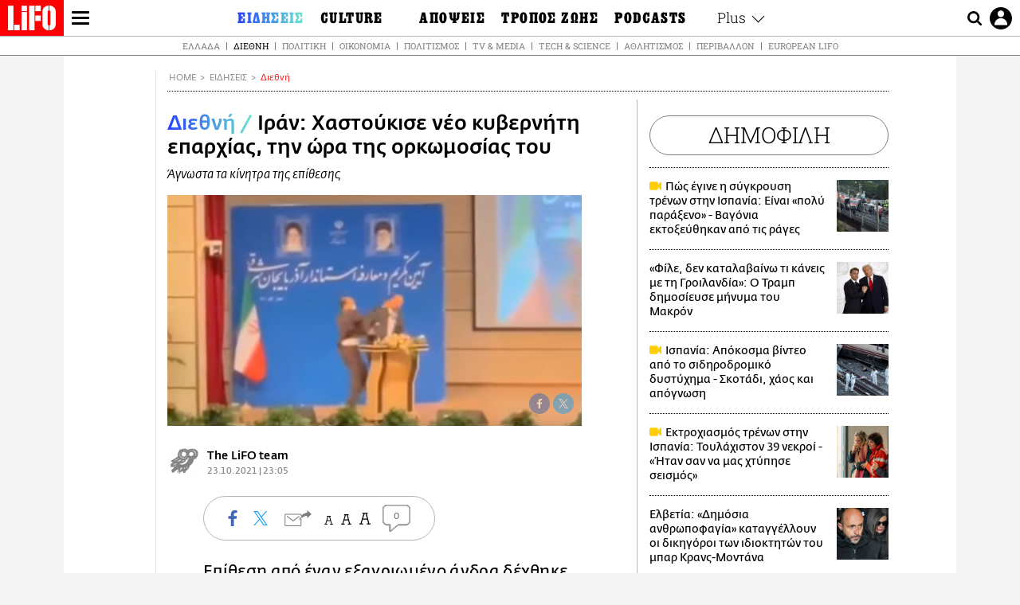

--- FILE ---
content_type: text/html; charset=UTF-8
request_url: https://www.lifo.gr/now/world/iran-hastoykise-neo-kyberniti-eparhias-tin-ora-tis-orkomosias-toy-binteo
body_size: 26983
content:
<!DOCTYPE html><html lang="el" dir="ltr" prefix="og: https://ogp.me/ns#"><head><meta charset="utf-8" /><meta name="Generator" content="Drupal 9 (https://www.drupal.org)" /><meta name="MobileOptimized" content="width" /><meta name="HandheldFriendly" content="true" /><meta name="viewport" content="width=device-width, initial-scale=1, shrink-to-fit=no" /><link rel="canonical" href="https://www.lifo.gr/now/world/iran-hastoykise-neo-kyberniti-eparhias-tin-ora-tis-orkomosias-toy-binteo" /><link rel="shortlink" href="https://www.lifo.gr/node/1168827" /><meta name="referrer" content="origin" /><meta name="rights" content="©2026 LiFO. All rights reserved." /><meta name="description" content="Επίθεση από έναν εξαγριωμένο άνδρα δέχθηκε κατά τη διάρκεια της ορκωμοσίας του ο νέος κυβερνήτης μίας βορειοδυτικής επαρχίας του Ιράν." /><meta name="abstract" content="Επίθεση από έναν εξαγριωμένο άνδρα δέχθηκε κατά τη διάρκεια της ορκωμοσίας του ο νέος κυβερνήτης μίας βορειοδυτικής επαρχίας του Ιράν." /><meta name="keywords" content="Διεθνή,Ειδήσεις,Κυβερνήτης,ΧΑΣΤΟΥΚΙ,ΙΡΑΝ,ΟΡΚΩΜΟΣΙΑ,ΕΠΙΘΕΣΗ,ΣΥΡΙΑ" /><meta property="fb:admins" content="100001488586306" /><meta property="fb:app_id" content="655762191870497" /><link rel="shortcut icon" href="https://www.lifo.gr/favicon.ico" /><link rel="mask-icon" href="https://www.lifo.gr/images/logo.svg" /><link rel="icon" sizes="16x16" href="https://www.lifo.gr/favicon-16x16.png" /><link rel="icon" sizes="32x32" href="https://www.lifo.gr/favicon-32x32.png" /><link rel="icon" sizes="96x96" href="https://www.lifo.gr/favicon-96x96.png" /><link rel="icon" sizes="192x192" href="https://www.lifo.gr/android-icon-192x192.png" /><link rel="apple-touch-icon" href="https://www.lifo.gr/apple-icon-60x60.png" /><link rel="apple-touch-icon" sizes="72x72" href="https://www.lifo.gr/apple-icon-72x72.png" /><link rel="apple-touch-icon" sizes="76x76" href="https://www.lifo.gr/apple-icon-76x76.png" /><link rel="apple-touch-icon" sizes="114x114" href="https://www.lifo.gr/apple-icon-114x114.png" /><link rel="apple-touch-icon" sizes="120x120" href="https://www.lifo.gr/apple-icon-120x120.png" /><link rel="apple-touch-icon" sizes="144x144" href="https://www.lifo.gr/apple-icon-144x144.png" /><link rel="apple-touch-icon" sizes="152x152" href="https://www.lifo.gr/apple-icon-152x152.png" /><link rel="apple-touch-icon" sizes="180x180" href="https://www.lifo.gr/apple-icon-180x180.png" /><link rel="apple-touch-icon-precomposed" href="https://www.lifo.gr/apple-icon-57x57.png" /><meta property="og:site_name" content="LiFO.gr" /><meta property="og:type" content="article" /><meta property="og:url" content="https://www.lifo.gr/now/world/iran-hastoykise-neo-kyberniti-eparhias-tin-ora-tis-orkomosias-toy-binteo" /><meta property="og:title" content="Ιράν: Χαστούκισε νέο κυβερνήτη επαρχίας, την ώρα της ορκωμοσίας του | LiFO" /><meta property="og:description" content="Άγνωστα τα κίνητρα της επίθεσης" /><meta property="og:image" content="https://www.lifo.gr/sites/default/files/styles/facebook_with_logo/public/articles/2021-10-23/xastouki.PNG?itok=cpmsRmgp" /><meta property="og:image:width" content="1200" /><meta property="og:image:height" content="630" /><meta property="og:updated_time" content="2021-10-23T23:05:23+0300" /><meta property="og:image:alt" content="Ιράν: Χαστούκισε νέο κυβερνήτη επαρχίας, την ώρα της ορκωμοσίας του" /><meta property="article:tag" content="Κυβερνήτης" /><meta property="article:tag" content="ΧΑΣΤΟΥΚΙ" /><meta property="article:tag" content="ΙΡΑΝ" /><meta property="article:tag" content="ΟΡΚΩΜΟΣΙΑ" /><meta property="article:tag" content="ΕΠΙΘΕΣΗ" /><meta property="article:tag" content="ΣΥΡΙΑ" /><meta property="article:published_time" content="2021-10-23T23:05:23+0300" /><meta property="article:modified_time" content="2021-10-23T23:05:23+0300" /><meta name="twitter:card" content="summary_large_image" /><meta name="twitter:description" content="Άγνωστα τα κίνητρα της επίθεσης" /><meta name="twitter:site" content="@lifomag" /><meta name="twitter:title" content="Ιράν: Χαστούκισε νέο κυβερνήτη επαρχίας, την ώρα της ορκωμοσίας του | LiFO" /><meta name="twitter:url" content="https://www.lifo.gr/now/world/iran-hastoykise-neo-kyberniti-eparhias-tin-ora-tis-orkomosias-toy-binteo" /><meta name="twitter:image:alt" content="Ιράν: Χαστούκισε νέο κυβερνήτη επαρχίας, την ώρα της ορκωμοσίας του" /><meta name="twitter:image:height" content="630" /><meta name="twitter:image:width" content="1200" /><meta name="twitter:image" content="https://www.lifo.gr/sites/default/files/styles/facebook_with_logo/public/articles/2021-10-23/xastouki.PNG?itok=cpmsRmgp" /><script type="application/ld+json">{
"@context": "https://schema.org",
"@graph": [
{
"@type": "NewsArticle",
"headline": "Ιράν: Χαστούκισε νέο κυβερνήτη επαρχίας, την ώρα της ορκωμοσίας του",
"name": "Ιράν: Χαστούκισε νέο κυβερνήτη επαρχίας, την ώρα της ορκωμοσίας του",
"about": [
"Κυβερνήτης",
"ΧΑΣΤΟΥΚΙ",
"ΙΡΑΝ",
"ΟΡΚΩΜΟΣΙΑ",
"ΕΠΙΘΕΣΗ",
"ΣΥΡΙΑ"
],
"description": "Άγνωστα τα κίνητρα της επίθεσης",
"image": {
"@type": "ImageObject",
"representativeOfPage": "True",
"url": "https://www.lifo.gr/sites/default/files/styles/facebook_with_logo/public/articles/2021-10-23/xastouki.PNG?itok=cpmsRmgp",
"width": "1200",
"height": "630"
},
"datePublished": "2021-10-23T23:05:23+0300",
"dateModified": "2021-10-23T23:05:23+0300",
"author": {
"@type": "Person",
"@id": "https://www.lifo.gr/authors/lifo-team",
"name": "The LiFO team",
"url": "https://www.lifo.gr/authors/lifo-team"
},
"publisher": {
"@type": "NewsMediaOrganization",
"@id": "https://www.lifo.gr/",
"name": "LiFO.gr",
"url": "https://www.lifo.gr/",
"sameAs": [
"https://www.facebook.com/lifo.mag",
"https://www.instagram.com/lifomag/",
"https://www.instagram.com/lifomag/"
],
"logo": {
"@type": "ImageObject",
"url": "https://www.lifo.gr/images/lifo-logo-amp2.png",
"width": "120",
"height": "60"
}
},
"articleBody": "Επίθεση από έναν εξαγριωμένο άνδρα δέχθηκε κατά τη διάρκεια της ορκωμοσίας του ο νέος κυβερνήτης μίας βορειοδυτικής επαρχίας του Ιράν. Την ώρα που ο νέος κυβερνήτης Abedin Khorram ήταν στο βήμα, ο άγνωστος σε αυτόν άνδρας, τον πλησίασε και τον χαστούκισε, παρουσία του υπουργού Εσωτερικών Ahmad Vahidi. Οι παρευρισκόμενοι συγκλονίστηκαν από το πρωτοφανές αυτό περιστατικό που εκτυλίχθηκε μπροστά στα μάτια τους. Η επίθεση έχει καταγραφεί σε βίντεο που μεταδόθηκε από τη κρατική τηλεόραση. Πέρασαν αρκετά δευτερόλεπτα μέχρι να φτάσουν οι δυνάμεις ασφαλείας και να απομακρύνουν τον άνδρα. Το κίνητρο της επίθεσης παρέμεινε ασαφές. «Δεν τον ξέρω φυσικά, αλλά πρέπει να ξέρετε ότι όταν βρισκόμουν στη Συρία με μαστίγωνε ο εχθρός 10 φορές την ημέρα και με χτυπούσαν», είπε ο Abedin Khorram, σημειώνοντας πως τον συγχωρεί. «Με κρατούσαν ένα γεμάτο όπλο στο κεφάλι μου. Τον θεωρώ ισάξιο με αυτούς τους εχθρούς αλλά τον συγχωρώ», ανέφερε χαρακτηριστικά. Με πληροφορίες από The Guardian",
"keywords": [
"Διεθνή",
"Ειδήσεις",
"Κυβερνήτης",
"ΧΑΣΤΟΥΚΙ",
"ΙΡΑΝ",
"ΟΡΚΩΜΟΣΙΑ",
"ΕΠΙΘΕΣΗ",
"ΣΥΡΙΑ"
],
"articleSection": [
"Διεθνή",
"Ειδήσεις"
],
"mainEntityOfPage": "https://www.lifo.gr/now/world/iran-hastoykise-neo-kyberniti-eparhias-tin-ora-tis-orkomosias-toy-binteo"
},
{
"@type": "Organization",
"additionalType": "NewsMediaOrganization",
"@id": "https://www.lifo.gr",
"description": "Εβδομαδιαίο free press που διανέμεται σε επιλεγμένα σημεία σε Αθήνα και Θεσσαλονίκη. Δημιούργημα του δημοσιογράφου Στάθη Τσαγκαρουσιάνου, κυκλοφορεί από τον Δεκέμβριο του 2005.",
"name": "LiFO",
"sameAs": [
"https://www.facebook.com/lifo.mag",
"https://twitter.com/lifomag",
"https://instagram.com/lifomag"
],
"url": "https://www.lifo.gr",
"telephone": "210 3254290",
"image": {
"@type": "ImageObject",
"url": "https://www.lifo.gr/images/lifo-logo-amp2.png",
"width": "120",
"height": "60"
},
"logo": {
"@type": "ImageObject",
"url": "https://www.lifo.gr/images/lifo-logo-amp2.png",
"width": "120",
"height": "60"
},
"address": {
"@type": "PostalAddress",
"streetAddress": "Βουλής 22",
"addressLocality": "Σύνταγμα",
"postalCode": "10563",
"addressCountry": "Ελλάδα"
}
},
{
"@type": "WebPage",
"breadcrumb": {
"@type": "BreadcrumbList",
"itemListElement": [
{
"@type": "ListItem",
"position": 1,
"name": "Home",
"item": "https://www.lifo.gr/"
},
{
"@type": "ListItem",
"position": 2,
"name": "Ειδήσεις",
"item": "https://www.lifo.gr/now"
},
{
"@type": "ListItem",
"position": 3,
"name": "Διεθνή",
"item": "https://www.lifo.gr/now/world"
},
{
"@type": "ListItem",
"position": 4,
"name": "Ιράν: Χαστούκισε νέο κυβερνήτη επαρχίας, την ώρα της ορκωμοσίας του",
"item": "https://www.lifo.gr/now/world/iran-hastoykise-neo-kyberniti-eparhias-tin-ora-tis-orkomosias-toy-binteo"
}
]
},
"isAccessibleForFree": "True"
},
{
"@type": "WebSite",
"@id": "https://www.lifo.gr/",
"name": "LiFO",
"url": "https://www.lifo.gr/",
"publisher": {
"@type": "Organization",
"name": "LiFO",
"url": "https://www.lifo.gr/",
"logo": {
"@type": "ImageObject",
"url": "https://www.lifo.gr/images/logo.png",
"width": "120",
"height": "60"
}
}
}
]
}</script><meta http-equiv="x-ua-compatible" content="ie=edge" /><link rel="amphtml" href="https://www.lifo.gr/now/world/iran-hastoykise-neo-kyberniti-eparhias-tin-ora-tis-orkomosias-toy-binteo?amp" /><title>Ιράν: Χαστούκισε νέο κυβερνήτη επαρχίας, την ώρα της ορκωμοσίας του | LiFO</title><link rel="dns-prefetch" href="//www.googletagservices.com/"><link rel="dns-prefetch" href="//partner.googleadservices.com/"><link rel="dns-prefetch" href="//cdn.orangeclickmedia.com/"><link rel="dns-prefetch" href="https://securepubads.g.doubleclick.net/"><link rel="dns-prefetch" href="//ajax.googleapis.com"><link rel="dns-prefetch" href="//stats.g.doubleclick.net/"><link rel="dns-prefetch" href="//bs.serving-sys.com/"><link rel="dns-prefetch" href="//tpc.googlesyndication.com/"><link rel="dns-prefetch" href="//obj.adman.gr/"><link rel="preload" as="font" href="/themes/custom/bootstrap_sass/xassets/fonts/FedraSansGreek-BookTF.woff2" type="font/woff2" crossorigin="anonymous"><link rel="preload" as="font" href="/themes/custom/bootstrap_sass/xassets/fonts/FedraSansGreek-BookItalic.woff2" type="font/woff2" crossorigin="anonymous"><link rel="preload" as="font" href="/themes/custom/bootstrap_sass/xassets/fonts/FedraSansGreek-NormalTF.woff2" type="font/woff2" crossorigin="anonymous"><link rel="preload" as="font" href="/themes/custom/bootstrap_sass/xassets/fonts/FedraSansGreek-MediumTF.woff2" type="font/woff2" crossorigin="anonymous"><link rel="preload" as="font" href="/themes/custom/bootstrap_sass/xassets/fonts/HGF-Thin.woff2" type="font/woff2" crossorigin="anonymous"><link rel="preload" as="font" href="/themes/custom/bootstrap_sass/xassets/fonts/HGF-Book.woff2" type="font/woff2" crossorigin="anonymous"><link rel="preload" as="font" href="/themes/custom/bootstrap_sass/xassets/fonts/HGF-BoldOblique.woff2" type="font/woff2" crossorigin="anonymous"><link rel="preload" as="font" href="/themes/custom/bootstrap_sass/xassets/fonts/HGF-Medium.woff2" type="font/woff2" crossorigin="anonymous"><link rel="preload" as="font" href="/themes/custom/bootstrap_sass/xassets/fonts/LifoEgyptianWeb.woff2" type="font/woff2" crossorigin="anonymous"><link rel="preload" as="font" href="/themes/custom/bootstrap_sass/xassets/fonts/RobotoSlab-Light.woff2" type="font/woff2" crossorigin="anonymous"><link rel="preload" as="font" href="/themes/custom/bootstrap_sass/xassets/fonts/RobotoSlab-Regular.woff2" type="font/woff2" crossorigin="anonymous"><script type="text/javascript">
window._xadsLoaded = false;
loadScript('//cdn.orangeclickmedia.com/tech/v3.lifo.gr/ocm.js');
loadScript('//securepubads.g.doubleclick.net/tag/js/gpt.js');
loadScript('//pagead2.googlesyndication.com/pagead/js/adsbygoogle.js');
loadScript('/themes/custom/bootstrap_sass/xassets/js/xads-articles.js?v=1.1.0');
function loadAds() {
if (!window._xadsLoaded) {
loadScript('/themes/custom/bootstrap_sass/js/adblock.detect.js?v=1.0.0');
loadScript('https://apps-cdn.relevant-digital.com/static/tags/1137447286956292940.js');
loadAdman();
loadOneSignal();
window._xadsLoaded = true;
}
}
function loadScript(src) {
var script = document.createElement('script');
script.src = src;
document.head.appendChild(script);
}
function loadAdman() {
var script = document.createElement('script');
script.src = 'https://static.adman.gr/adman.js';
document.head.appendChild(script);
window.AdmanQueue=window.AdmanQueue||[];
AdmanQueue.push(function(){
Adman.adunit({id:475,h:'https://x.grxchange.gr',inline:true})
});
}
function loadOneSignal() {
loadScript('//cdn.onesignal.com/sdks/OneSignalSDK.js');
setTimeout(function() {
var OneSignal = window.OneSignal || [];
OneSignal.push(function() {
OneSignal.init({
appId: "5c2de52e-202f-46d2-854a-c93489c04d14",
safari_web_id: "web.onesignal.auto.3db514d6-c75f-4a27-ad99-adae19a9a814",
subdomainName: "lifo",
promptOptions: {
actionMessage: "Θέλετε να λαμβάνετε πρώτοι ενημερώσεις για ό,τι συμβαίνει από το lifo.gr;",
acceptButtonText: "ΝΑΙ",
cancelButtonText: "Όχι",
},
});
OneSignal.showSlidedownPrompt();
});
}, 2000);
}
window.addEventListener('load', function () {
var botPattern = "(googlebot\/|bot|Googlebot-Mobile|Googlebot-Image|Google favicon|Mediapartners-Google|Chrome-Lighthouse|bingbot)";
var re = new RegExp(botPattern, 'i');
var userAgent = navigator.userAgent;
if (!re.test(userAgent)) {
var host = 'lifo.gr';
var element = document.createElement('script');
var firstScript = document.getElementsByTagName('script')[0];
var url = 'https://cmp.inmobi.com'
.concat('/choice/', 'sp3rHHuKshJjA', '/', host, '/choice.js?tag_version=V3');
var uspTries = 0;
var uspTriesLimit = 3;
element.async = true;
element.type = 'text/javascript';
element.src = url;
firstScript.parentNode.insertBefore(element, firstScript);
function makeStub() {
var TCF_LOCATOR_NAME = '__tcfapiLocator';
var queue = [];
var win = window;
var cmpFrame;
function addFrame() {
var doc = win.document;
var otherCMP = !!(win.frames[TCF_LOCATOR_NAME]);
if (!otherCMP) {
if (doc.body) {
var iframe = doc.createElement('iframe');
iframe.style.cssText = 'display:none';
iframe.name = TCF_LOCATOR_NAME;
doc.body.appendChild(iframe);
} else {
setTimeout(addFrame, 5);
}
}
return !otherCMP;
}
function tcfAPIHandler() {
var gdprApplies;
var args = arguments;
if (!args.length) {
return queue;
} else if (args[0] === 'setGdprApplies') {
if (
args.length > 3 &&
args[2] === 2 &&
typeof args[3] === 'boolean'
) {
gdprApplies = args[3];
if (typeof args[2] === 'function') {
args[2]('set', true);
}
}
} else if (args[0] === 'ping') {
var retr = {
gdprApplies: gdprApplies,
cmpLoaded: false,
cmpStatus: 'stub'
};
if (typeof args[2] === 'function') {
args[2](retr);
}
} else {
if(args[0] === 'init' && typeof args[3] === 'object') {
args[3] = Object.assign(args[3], { tag_version: 'V3' });
}
queue.push(args);
}
}
function postMessageEventHandler(event) {
var msgIsString = typeof event.data === 'string';
var json = {};
try {
if (msgIsString) {
json = JSON.parse(event.data);
} else {
json = event.data;
}
} catch (ignore) {}
var payload = json.__tcfapiCall;
if (payload) {
window.__tcfapi(
payload.command,
payload.version,
function(retValue, success) {
var returnMsg = {
__tcfapiReturn: {
returnValue: retValue,
success: success,
callId: payload.callId
}
};
if (msgIsString) {
returnMsg = JSON.stringify(returnMsg);
}
if (event && event.source && event.source.postMessage) {
event.source.postMessage(returnMsg, '*');
}
},
payload.parameter
);
}
}
while (win) {
try {
if (win.frames[TCF_LOCATOR_NAME]) {
cmpFrame = win;
break;
}
} catch (ignore) {}
if (win === window.top) {
break;
}
win = win.parent;
}
if (!cmpFrame) {
addFrame();
win.__tcfapi = tcfAPIHandler;
win.addEventListener('message', postMessageEventHandler, false);
}
};
makeStub();
function makeGppStub() {
const CMP_ID = 10;
const SUPPORTED_APIS = [
'2:tcfeuv2',
'6:uspv1',
'7:usnatv1',
'8:usca',
'9:usvav1',
'10:uscov1',
'11:usutv1',
'12:usctv1'
];
window.__gpp_addFrame = function (n) {
if (!window.frames[n]) {
if (document.body) {
var i = document.createElement("iframe");
i.style.cssText = "display:none";
i.name = n;
document.body.appendChild(i);
} else {
window.setTimeout(window.__gpp_addFrame, 10, n);
}
}
};
window.__gpp_stub = function () {
var b = arguments;
__gpp.queue = __gpp.queue || [];
__gpp.events = __gpp.events || [];
if (!b.length || (b.length == 1 && b[0] == "queue")) {
return __gpp.queue;
}
if (b.length == 1 && b[0] == "events") {
return __gpp.events;
}
var cmd = b[0];
var clb = b.length > 1 ? b[1] : null;
var par = b.length > 2 ? b[2] : null;
if (cmd === "ping") {
clb(
{
gppVersion: "1.1", // must be “Version.Subversion”, current: “1.1”
cmpStatus: "stub", // possible values: stub, loading, loaded, error
cmpDisplayStatus: "hidden", // possible values: hidden, visible, disabled
signalStatus: "not ready", // possible values: not ready, ready
supportedAPIs: SUPPORTED_APIS, // list of supported APIs
cmpId: CMP_ID, // IAB assigned CMP ID, may be 0 during stub/loading
sectionList: [],
applicableSections: [-1],
gppString: "",
parsedSections: {},
},
true
);
} else if (cmd === "addEventListener") {
if (!("lastId" in __gpp)) {
__gpp.lastId = 0;
}
__gpp.lastId++;
var lnr = __gpp.lastId;
__gpp.events.push({
id: lnr,
callback: clb,
parameter: par,
});
clb(
{
eventName: "listenerRegistered",
listenerId: lnr, // Registered ID of the listener
data: true, // positive signal
pingData: {
gppVersion: "1.1", // must be “Version.Subversion”, current: “1.1”
cmpStatus: "stub", // possible values: stub, loading, loaded, error
cmpDisplayStatus: "hidden", // possible values: hidden, visible, disabled
signalStatus: "not ready", // possible values: not ready, ready
supportedAPIs: SUPPORTED_APIS, // list of supported APIs
cmpId: CMP_ID, // list of supported APIs
sectionList: [],
applicableSections: [-1],
gppString: "",
parsedSections: {},
},
},
true
);
} else if (cmd === "removeEventListener") {
var success = false;
for (var i = 0; i < __gpp.events.length; i++) {
if (__gpp.events[i].id == par) {
__gpp.events.splice(i, 1);
success = true;
break;
}
}
clb(
{
eventName: "listenerRemoved",
listenerId: par, // Registered ID of the listener
data: success, // status info
pingData: {
gppVersion: "1.1", // must be “Version.Subversion”, current: “1.1”
cmpStatus: "stub", // possible values: stub, loading, loaded, error
cmpDisplayStatus: "hidden", // possible values: hidden, visible, disabled
signalStatus: "not ready", // possible values: not ready, ready
supportedAPIs: SUPPORTED_APIS, // list of supported APIs
cmpId: CMP_ID, // CMP ID
sectionList: [],
applicableSections: [-1],
gppString: "",
parsedSections: {},
},
},
true
);
} else if (cmd === "hasSection") {
clb(false, true);
} else if (cmd === "getSection" || cmd === "getField") {
clb(null, true);
}
//queue all other commands
else {
__gpp.queue.push([].slice.apply(b));
}
};
window.__gpp_msghandler = function (event) {
var msgIsString = typeof event.data === "string";
try {
var json = msgIsString ? JSON.parse(event.data) : event.data;
} catch (e) {
var json = null;
}
if (typeof json === "object" && json !== null && "__gppCall" in json) {
var i = json.__gppCall;
window.__gpp(
i.command,
function (retValue, success) {
var returnMsg = {
__gppReturn: {
returnValue: retValue,
success: success,
callId: i.callId,
},
};
event.source.postMessage(msgIsString ? JSON.stringify(returnMsg) : returnMsg, "*");
},
"parameter" in i ? i.parameter : null,
"version" in i ? i.version : "1.1"
);
}
};
if (!("__gpp" in window) || typeof window.__gpp !== "function") {
window.__gpp = window.__gpp_stub;
window.addEventListener("message", window.__gpp_msghandler, false);
window.__gpp_addFrame("__gppLocator");
}
};
makeGppStub();
var uspStubFunction = function() {
var arg = arguments;
if (typeof window.__uspapi !== uspStubFunction) {
setTimeout(function() {
if (typeof window.__uspapi !== 'undefined') {
window.__uspapi.apply(window.__uspapi, arg);
}
}, 500);
}
};
var checkIfUspIsReady = function() {
uspTries++;
if (window.__uspapi === uspStubFunction && uspTries < uspTriesLimit) {
console.warn('USP is not accessible');
} else {
clearInterval(uspInterval);
}
};
if (typeof window.__uspapi === 'undefined') {
window.__uspapi = uspStubFunction;
var uspInterval = setInterval(checkIfUspIsReady, 6000);
}
__tcfapi('addEventListener', 2, function(tcData, success) {
if (success && (tcData.eventStatus === 'tcloaded' || tcData.eventStatus === 'useractioncomplete')) {
if (!tcData.gdprApplies) {
loadAds();
} else {
var hasPurposeOneConsent = tcData.purpose.consents['1'];
var hasGoogleConsent = false;
window.requestNonPersonalizedAds = 1;
if (hasPurposeOneConsent) {
if (tcData.vendor.consents['755'] && tcData.vendor.legitimateInterests['755']) {
if ((tcData.purpose.consents['2'] || tcData.purpose.legitimateInterests['2']) && (tcData.purpose.consents['7'] || tcData.purpose.legitimateInterests['7']) && (tcData.purpose.consents['9'] || tcData.purpose.legitimateInterests['9']) && (tcData.purpose.consents['10'] || tcData.purpose.legitimateInterests['10'])) {
hasGoogleConsent = true;
if ((tcData.purpose.consents['3'] || tcData.purpose.legitimateInterests['3']) && (tcData.purpose.consents['4'] || tcData.purpose.legitimateInterests['4'])) {
window.requestNonPersonalizedAds = 0;
}
}
}
if (hasGoogleConsent) {
loadAds();
}
}
}
}
});
}
});
</script><script>(function(w,d,s,l,i){w[l]=w[l]||[];w[l].push({'gtm.start':
new Date().getTime(),event:'gtm.js'});var f=d.getElementsByTagName(s)[0],
j=d.createElement(s),dl=l!='dataLayer'?'&l='+l:'';j.defer=true;j.src=
'https://www.googletagmanager.com/gtm.js?id='+i+dl;f.parentNode.insertBefore(j,f);
})(window,document,'script','dataLayer','GTM-TQM6NLQ');</script><!-- START CSS PLACEHOLDER --><link rel="stylesheet" media="all" href="/sites/default/files/css/css_EMO8Rc1479YwTWHeZEKgofbkiazF4o8lHF8vi0L5rRU.css" /><link rel="stylesheet" media="all" href="/sites/default/files/css/css_zUQbFpKkCBdDHc_mFhF-bvkzbtXUsO_y_FQiKON1EII.css" /> <!-- END CSS PLACEHOLDER --><script>
//set if cookiebot exists on the page
window.cookiebotActive = true;
console.log("%cLiFO", "font-size: 31px; font-family: impact, arial, helvetica, sans-serif; font-weight: bold; color: #ff0000;");
</script><script>
function lazyLoadScript(src) {
return new Promise(function (resolve, reject) {
var script = document.createElement("script");
script.onload = function () {
resolve();
};
script.onerror = function () {
reject();
};
script.defer = true;
script.src = src;
document.body.appendChild(script);
});
}
var googletag = googletag || {};
googletag.cmd = googletag.cmd || [];
var layout = 'details_default';
var isBlogTemplate = false;
var isDetails = true;
var adsSection = 'news';
var adsCategory = 'diethni';
var adsSubCategory = '';
var adsItemId = '1168827';
var adsTopicId = '';
var adsTags = ['Κυβερνήτης','ΧΑΣΤΟΥΚΙ','ΙΡΑΝ','ΟΡΚΩΜΟΣΙΑ','ΕΠΙΘΕΣΗ','ΣΥΡΙΑ'];
var adsPage = '0';
var adsLayout = 'details_default';
var adsSafety = '0';
var adsDWord = '0';
var adsFeaturedVideo = '0';
var adsType = 'Details';
const currentLink = 'https://www.lifo.gr/now/world/iran-hastoykise-neo-kyberniti-eparhias-tin-ora-tis-orkomosias-toy-binteo';
window.addEventListener('load', function () {
function setBehaviors() {
if ( typeof Drupal !== 'undefined'  &&
typeof Drupal.behaviors.bootstrap_barrio_subtheme !== 'undefined'  &&
!Drupal.behaviors.bootstrap_barrio_subtheme.hasOwnProperty("attach") &&
typeof initializeAllDrupal !== "undefined" &&
initializeAllDrupal instanceof Function
) {
initializeAllDrupal($, Drupal);
} else {
document.addEventListener("DOMContentLoaded", setBehaviors);
}
if ( typeof Drupal !== 'undefined') {
Drupal.behaviors.bootstrap_barrio_subtheme.attach();
}
}
setBehaviors();
},
{passive: true}
);
</script><!-- P&G code --><script type="text/javascript">
window.addEventListener('load', function () {
var botPattern = "(googlebot\/|bot|Googlebot-Mobile|Googlebot-Image|Google favicon|Mediapartners-Google|Chrome-Lighthouse|bingbot)";
var re = new RegExp(botPattern, 'i');
var userAgent = navigator.userAgent;
if (!re.test(userAgent)) {
__tcfapi("addEventListener", 2, (function (e, t) {
if (t && ("useractioncomplete" === e.eventStatus || "tcloaded" === e.eventStatus)) {
if (!e.purpose.consents[1]) return;
loadScript('https://pghub.io/js/pandg-sdk.js');
var n = e.gdprApplies ? 1 : 0;
var metadata = {
gdpr: n,
gdpr_consent: e.tcString,
ccpa: null,
bp_id: "dyodeka",
};
var config = {
name: "P&G",
pixelUrl: "https://pandg.tapad.com/tag"
};
setTimeout(function () {
var tagger = Tapad.init(metadata, config);
var data = {
category: adsCategory,
};
tagger.sync(data);
}, 2 * 1000);
}
}));
}
});
</script><!-- START JS PLACEHOLDER --> <!-- END JS PLACEHOLDER --><script>
window.googletag = window.googletag || {};
window.googletag.cmd = window.googletag.cmd || [];
googletag.cmd.push(function() {
googletag.pubads().setTargeting("Section", adsSection);
googletag.pubads().setTargeting("Category", adsCategory);
googletag.pubads().setTargeting("Sub_category", adsSubCategory);
googletag.pubads().setTargeting("Item_Id", adsItemId);
googletag.pubads().setTargeting("Topics_Id", adsTopicId);
googletag.pubads().setTargeting("Tags", adsTags);
googletag.pubads().setTargeting("Page", adsPage);
googletag.pubads().setTargeting("Layout", adsLayout);
googletag.pubads().setTargeting("Skin", window.skinSize);
googletag.pubads().setTargeting("Ad_safety", adsSafety);
googletag.pubads().setTargeting("Has_Featured_Video", adsFeaturedVideo);
googletag.pubads().setTargeting("Type", adsType);
googletag.pubads().disableInitialLoad();
googletag.pubads().enableSingleRequest();
googletag.pubads().collapseEmptyDivs();
googletag.enableServices();
});
</script><style>
.adv {
text-align: center;
line-height: 0;
margin: 20px auto;
}
.adv--full {
margin: 20px 0;
}
.adv--sticky > div {
height: 600px;
}
.adv--sticky > div iframe{
position: -webkit-sticky;
position: sticky;
top: 41px;
}
.adv--labeled  > div {
position: relative;
margin-top: 30px;
}
.adv--labeled  > div:before {
content: 'ΔΙΑΦΗΜΙΣΗ';
position: absolute;
top: -20px;
left: 0;
font-size: 11px;
line-height: 14px;
width: 100%;
text-align: center;
color:#7d7d7d;
}
.adv--labeled.adv--full {
margin-top: 40px;
}
@media only screen and (max-width: 1024px) {
.adv--sticky > div iframe{
top: 0px;
}
}@media only screen and (max-width: 768px) {
.adv--desk {
display: none;
}
}@media only screen and (min-width: 769px) {
.adv--mob {
display: none;
}
}
</style></head><body class="layout-no-sidebars has-featured-top page-node-1168827 active-menu-trail-blue-grad wrap-bg inner-page withmenu path-node node--type-article"><script type="text/javascript" data-cookieconsent="ignore">
/*GOOGLE ANALYTICS*/
(function(i,s,o,g,r,a,m){i['GoogleAnalyticsObject']=r;i[r]=i[r]||function(){
(i[r].q=i[r].q||[]).push(arguments)},i[r].l=1*new Date();a=s.createElement(o),
m=s.getElementsByTagName(o)[0];a.async=1;a.src=g;m.parentNode.insertBefore(a,m)
})(window,document,'script','https://www.google-analytics.com/analytics.js','ga');
ga('create', 'UA-9549611-1', {
cookieDomain: 'lifo.gr',
legacyCookieDomain: 'lifo.gr'
});
ga('set', 'anonymizeIp', true);
ga('send', 'pageview');
</script><a href="#main-content" class="visually-hidden focusable skip-link whiteText "> Παράκαμψη προς το κυρίως περιεχόμενο </a><div class="dialog-off-canvas-main-canvas" data-off-canvas-main-canvas> <!-- Template START : themes/custom/bootstrap_sass/templates/layout/page.html.twig //--><div class="page"> <header class="header "> <section class="header__main"><div class="header__left"> <a href="/" class="header__logo"> <figure> <img src="/themes/custom/bootstrap_sass/xassets/images/logo.svg" alt="LiFO" width="268" height="138"> </figure> </a> <span class="header__burger js-trigger-menu"><span></span></span></div> <nav class="header__menu"> <!-- Template START : themes/custom/bootstrap_sass/templates/navigation/menu--main-side-menu--article.html.twig //--><ul class="header__menu-secondary"><li> <a href="https://www.lifoshop.gr/" target="_blank">LIFO SHOP</a></li><li> <a href="/newsletter/subscribe" title="Εγγραφή στο newsletter της LiFO" data-drupal-link-system-path="node/990352">NEWSLETTER</a></li><li> <a href="https://mikropragmata.lifo.gr/" target="_blank">ΜΙΚΡΟΠΡΑΓΜΑΤΑ</a></li><li> <a href="/thegoodlifo" data-drupal-link-system-path="taxonomy/term/21850">THE GOOD LIFO</a></li><li> <a href="/lifoland" data-drupal-link-system-path="taxonomy/term/21865">LIFOLAND</a></li><li> <a href="/guide" data-drupal-link-system-path="taxonomy/term/21864">CITY GUIDE</a></li><li> <a href="https://ampa.lifo.gr/" target="_blank">ΑΜΠΑ</a></li><li> <a href="/issues/view/881"> <span>PRINT</span> <figure><div class="field field--name-field-main-image field--type-image field--label-hidden field__item"> <img class=" img-fluid image-style-main-small" src="/sites/default/files/styles/main_small/public/issues/2026/881COVER.jpg?itok=lDtUCjYs" width="200" height="256" alt="ΤΕΥΧΟΣ 881 LIFO" loading="lazy" /></div> </figure> </a></li></ul><ul class="header__menu-main"><li class="expanded"> <a class="is-active blue-gradient" href="/now"> <span>ΕΙΔΗΣΕΙΣ</span> </a><ul><li> <a href="/now">ΚΕΝΤΡΙΚΗ</a></li><li> <a href="/now/greece" data-drupal-link-system-path="taxonomy/term/21807">Ελλάδα</a></li><li> <a href="/now/world" data-drupal-link-system-path="taxonomy/term/21808">Διεθνή</a></li><li> <a href="/now/politics" data-drupal-link-system-path="taxonomy/term/21809">Πολιτική</a></li><li> <a href="/now/economy" data-drupal-link-system-path="taxonomy/term/21810">Οικονομία</a></li><li> <a href="/now/entertainment" data-drupal-link-system-path="taxonomy/term/21815">Πολιτισμός</a></li><li> <a href="/now/sport" data-drupal-link-system-path="taxonomy/term/21813">Αθλητισμός</a></li><li> <a href="/now/perivallon" data-drupal-link-system-path="taxonomy/term/21816">Περιβάλλον</a></li><li> <a href="/now/media" data-drupal-link-system-path="taxonomy/term/21812">TV &amp; Media</a></li><li> <a href="/now/tech-science" data-drupal-link-system-path="taxonomy/term/21811">Tech &amp; Science</a></li><li> <a href="/european-lifo" class="euro-gen" data-drupal-link-system-path="taxonomy/term/30491">European Lifo</a></li></ul></li><li class="expanded"> <a class=" orange-gradient" href="/culture"> <span>CULTURE</span> </a><ul><li> <a href="/culture">ΚΕΝΤΡΙΚΗ</a></li><li> <a href="/culture/cinema" data-drupal-link-system-path="taxonomy/term/21822">Οθόνες</a></li><li> <a href="/culture/music" data-drupal-link-system-path="taxonomy/term/21823">Μουσική</a></li><li> <a href="/culture/theatro" data-drupal-link-system-path="taxonomy/term/21824">Θέατρο</a></li><li> <a href="/culture/eikastika" data-drupal-link-system-path="taxonomy/term/21825">Εικαστικά</a></li><li> <a href="/culture/vivlio" data-drupal-link-system-path="taxonomy/term/21826">Βιβλίο</a></li><li> <a href="/culture/arxaiologia" data-drupal-link-system-path="taxonomy/term/21827">Αρχαιολογία &amp; Ιστορία</a></li><li> <a href="/culture/design" data-drupal-link-system-path="taxonomy/term/21837">Design</a></li><li> <a href="/culture/photography" data-drupal-link-system-path="taxonomy/term/22545">Φωτογραφία</a></li></ul></li><li class="expanded"> <a class=" purple-gradient" href="/apopseis"> <span>ΑΠΟΨΕΙΣ</span> </a><ul><li> <a href="/apopseis">ΚΕΝΤΡΙΚΗ</a></li><li> <a href="/apopseis/idees" data-drupal-link-system-path="taxonomy/term/21828">Ιδέες</a></li><li> <a href="/stiles" data-drupal-link-system-path="taxonomy/term/21003">Στήλες</a></li><li> <a href="/stiles/optiki-gonia" data-drupal-link-system-path="taxonomy/term/30941">Οπτική Γωνία</a></li><li> <a href="/guest-editors" data-drupal-link-system-path="taxonomy/term/21019">Guests</a></li><li> <a href="/apopseis/epistoles" data-drupal-link-system-path="taxonomy/term/29479">Επιστολές</a></li></ul></li><li class="expanded"> <a class=" blue-purple-gradient" href="/tropos-zois"> <span>ΤΡΟΠΟΣ ΖΩΗΣ</span> </a><ul><li> <a href="/tropos-zois">ΚΕΝΤΡΙΚΗ</a></li><li> <a href="/tropos-zois/fashion" data-drupal-link-system-path="taxonomy/term/21836">Μόδα &amp; Στυλ</a></li><li> <a href="/tropos-zois/gefsi" data-drupal-link-system-path="taxonomy/term/21830">Γεύση</a></li><li> <a href="/tropos-zois/health-fitness" data-drupal-link-system-path="taxonomy/term/21832">Υγεία &amp; Σώμα</a></li><li> <a href="/tropos-zois/travel" data-drupal-link-system-path="taxonomy/term/21831">Ταξίδια</a></li><li> <a href="/recipes" data-drupal-link-system-path="recipes">Συνταγές</a></li><li> <a href="/tropos-zois/living" data-drupal-link-system-path="taxonomy/term/21834">Living</a></li><li> <a href="/tropos-zois/urban" data-drupal-link-system-path="taxonomy/term/21004">Urban</a></li><li> <a href="/tropos-zois/shopping" data-drupal-link-system-path="taxonomy/term/21833">Αγορά</a></li></ul></li><li class="expanded"> <a class=" red-gradient" href="/podcasts"> <span>PODCASTS</span> </a><ul><li> <a href="/podcasts">ΚΕΝΤΡΙΚΗ</a></li><li> <a href="/podcasts/wraia-pragmata" data-drupal-link-system-path="taxonomy/term/29214">Μικροπράγματα</a></li><li> <a href="/podcasts/alithina-egklimata" data-drupal-link-system-path="taxonomy/term/29474">Αληθινά Εγκλήματα</a></li><li> <a href="/podcasts/allo-ena-podcast-3-0-zampras" data-drupal-link-system-path="taxonomy/term/73887">Άλλο ένα podcast 3.0</a></li><li> <a href="/podcasts/psyxi-kai-swma" data-drupal-link-system-path="taxonomy/term/70837">Ψυχή &amp; Σώμα</a></li><li> <a href="/podcasts/akou-tin-epistimi" data-drupal-link-system-path="taxonomy/term/29945">Άκου την επιστήμη</a></li><li> <a href="/podcasts/istoria-mias-polis" data-drupal-link-system-path="taxonomy/term/29765">Ιστορία μιας πόλης</a></li><li> <a href="/podcasts/pulp-fiction" data-drupal-link-system-path="taxonomy/term/29213">Pulp Fiction</a></li><li> <a href="/podcasts/originals" data-drupal-link-system-path="taxonomy/term/29212">Radio Lifo</a></li><li> <a href="/podcasts/the-review" data-drupal-link-system-path="taxonomy/term/41604">The Review</a></li><li> <a href="/podcasts/lifo-politics" data-drupal-link-system-path="taxonomy/term/30682">LiFO Politics</a></li><li> <a href="/podcasts/to-krasi-me-apla-logia" data-drupal-link-system-path="taxonomy/term/62443">Το κρασί με απλά λόγια</a></li><li> <a href="/podcasts/zoume-re" data-drupal-link-system-path="taxonomy/term/49767">Ζούμε, ρε!</a></li></ul></li><li class="expanded"> <span class="light-green js-trigger-menu"> <span>Plus</span> </span><ul><li> <a href="/articles" data-drupal-link-system-path="taxonomy/term/21817">Θέματα</a></li><li> <a href="/prosopa/synenteyjeis" data-drupal-link-system-path="taxonomy/term/21819">Συνεντεύξεις</a></li><li> <a href="/videos" data-drupal-link-system-path="taxonomy/term/21846">Videos</a></li><li> <a href="/topics" data-drupal-link-system-path="taxonomy/term/22632">Αφιερώματα</a></li><li> <a href="https://www.lifo.gr/zodia">Ζώδια</a></li><li> <a href="https://www.lifo.gr/lifoland/confessions">Εξομολογήσεις</a></li><li> <a href="/blogs" data-drupal-link-system-path="taxonomy/term/21005">Blogs</a></li><li> <a href="/proswpa/athenians" data-drupal-link-system-path="taxonomy/term/21820">Οι Αθηναίοι</a></li><li> <a href="/prosopa/apolies" data-drupal-link-system-path="taxonomy/term/20995">Απώλειες</a></li><li> <a href="/lgbtqi" data-drupal-link-system-path="taxonomy/term/21839">Lgbtqi+</a></li><li> <a href="/stiles/epiloges" data-drupal-link-system-path="taxonomy/term/39227">Επιλογές</a></li></ul></li></ul> </nav><div class="header__page-info"> <a href="/" class="header__info-logo"> <figure> <img src="/themes/custom/bootstrap_sass/xassets/images/logo.svg" alt="LiFO" width="268" height="138"> <img src="/themes/custom/bootstrap_sass/xassets/images/logo-black.svg" alt="LiFO" width="268" height="138"> </figure> </a> <a href="/now/world" class="header__info-section">ΔΙΕΘΝΗ</a></div><ul class="header__share"><li class="header__share-item header__share-item--fb"> <a href="#" onclick="return shareThisFB(this);"> <svg><use xlink:href="/themes/custom/bootstrap_sass/xassets/images/sprite.svg#facebook"></use></svg> <span>SHARE</span> </a></li><li class="header__share-item header__share-item--tw"> <a href="#" onclick="return shareThisTW(this);"> <svg><use xlink:href="/themes/custom/bootstrap_sass/xassets/images/sprite.svg#twitter"></use></svg> <span>TWEET</span> </a></li></ul><div class="header__right"> <svg class="header__search-icon js-trigger-search"> <use xlink:href="/themes/custom/bootstrap_sass/xassets/images/sprite.svg#search"></use> </svg><form action="/search" method="get" class="header__search"><div class="form-item"> <input type="text" name="keyword" value="" size="15" maxlength="128"></div> <button type="submit" value="ΕΥΡΕΣΗ">ΕΥΡΕΣΗ</button></form> <svg class="header__account-icon js-trigger-account"> <use xlink:href="/themes/custom/bootstrap_sass/xassets/images/sprite.svg#avatar"></use> </svg><div class="header__account"><div class="header__account-title">LOGIN</div><form class="user-login-form login-form header__account-form" data-drupal-selector="user-login-form" novalidate="novalidate" action="/now/world/iran-hastoykise-neo-kyberniti-eparhias-tin-ora-tis-orkomosias-toy-binteo" method="post" id="user-login-form" accept-charset="UTF-8"><div class="js-form-item d-block mb-3 mb-lg-0 js-form-type-textfield form-type-textfield js-form-item-name form-item-name form-item "> <input autocorrect="none" autocapitalize="none" spellcheck="false" placeholder="Email" data-drupal-selector="edit-name" type="text" id="edit-name" name="name" value="" size="15" maxlength="60" class="form-text required w-100" required="required" aria-required="true" /></div><div class="js-form-item d-block mb-3 mb-lg-0 js-form-type-password form-type-password js-form-item-pass form-item-pass form-item "> <input placeholder="Συνθηματικό" data-drupal-selector="edit-pass" type="password" id="edit-pass" name="pass" size="15" maxlength="128" class="form-text required w-100" required="required" aria-required="true" /></div><input autocomplete="off" data-drupal-selector="form-pxaxevc6gzjcpb-h6d6chqchjwokbmo2clnfsgdo-d0" type="hidden" name="form_build_id" value="form-PXAXevc6GZJCpB-h6D6cHQCHjWoKBmo2ClNFSGDO_d0" class="w-100" /><input data-drupal-selector="edit-user-login-form" type="hidden" name="form_id" value="user_login_form" class="w-100" /><div class="form-item js-form-type-checkbox"> <input data-id="edit-persistent-login" data-title="Να με θυμάσαι" data-drupal-selector="edit-persistent-login" type="checkbox" id="edit-persistent-login" name="persistent_login" value="1" class="form-checkbox"> <label class="form-check-label" for="edit-persistent-login"> Να με θυμάσαι </label></div><!-- Template START : themes/custom/bootstrap_sass/templates/container.html.twig //--><div data-drupal-selector="edit-actions" class="form-actions element-container-wrapper js-form-wrapper form-wrapper" id="edit-actions"><button data-drupal-selector="edit-submit" type="submit" id="edit-submit" name="op" value="Είσοδος" class="button js-form-submit form-submit btn btn-primary">Είσοδος</button></div><!-- Template END : themes/custom/bootstrap_sass/templates/container.html.twig //--></form> <a class="header__account-forgot" href="/user/password?destination=%2Fnow%2Fworld%2Firan-hastoykise-neo-kyberniti-eparhias-tin-ora-tis-orkomosias-toy-binteo" rel="nofollow">Ξέχασα τον κωδικό μου!</a><div class="header__no-account"> <span>Δεν έχεις λογαριασμό;</span> <a href="/user/register" rel="nofollow">Φτιάξε τώρα!</a></div></div></div> </section> <nav class="header__secondary-menu"><ul class="container container--header-secondary"><li><a href="/now/greece">Ελλάδα</a></li><li><a class="is-active" href="/now/world">Διεθνή</a></li><li><a href="/now/politics">Πολιτική</a></li><li><a href="/now/economy">Οικονομία</a></li><li><a href="/now/entertainment">Πολιτισμός</a></li><li><a href="/now/media">TV &amp; Media</a></li><li><a href="/now/tech-science">Tech &amp; Science</a></li><li><a href="/now/sport">Αθλητισμός</a></li><li><a href="/now/perivallon">Περιβάλλον</a></li><li><a href="/european-lifo">European Lifo</a></li></ul> </nav></header> <main class="container container--main"> <section class="row region region-above-master-wrapper"> <link rel="stylesheet" media="all" href="/sites/default/files/css/css_RibKL35LVwvQXyUi1y3tE2O6hJY9zs0Tf6AZ8tl_ylM.css" /> </section><div data-drupal-messages-fallback class="hidden"></div><!-- Template START : themes/custom/bootstrap_sass/templates/blocks/block--bootstrap-sass-content.html.twig //--><div class="js-top-advs"></div><ul class="breadcrumb"><li><a href="/">HOME</a></li><li><a href="/now">ΕΙΔΗΣΕΙΣ</a></li><li><a href="/now/world">Διεθνή</a></li></ul><article role="article" class="article split-content article--news"> <section class="split-content__main"><div class="article__main"><div class="article__title"> <span class="article__category blue-gradient"><a href="/now/world">Διεθνή</a> / </span><h1>Ιράν: Χαστούκισε νέο κυβερνήτη επαρχίας, την ώρα της ορκωμοσίας του</h1></div><div class="article__teaser"><p>Άγνωστα τα κίνητρα της επίθεσης</p></div> <figure class="article__media article__media--cover"> <span class="article__media-image"> <a href="/sites/default/files/styles/max_1920x1920/public/articles/2021-10-23/xastouki.PNG?itok=OrveU9F_" data-lightbox="article-set" data-title=""> <!-- Template START : themes/custom/bootstrap_sass/templates/field/field--node--field-main-image--article.html.twig //--> <!-- RESPONSIVE IMAGE STYLE: article_default --> <picture> <source srcset="/sites/default/files/styles/main/public/articles/2021-10-23/xastouki.PNG?itok=06Wisq4q 1x, /sites/default/files/styles/main_full/public/articles/2021-10-23/xastouki.PNG?itok=2HV2krBk 2x" media="all" type="image/png"/> <img class=" img-fluid" src="/sites/default/files/styles/main/public/articles/2021-10-23/xastouki.PNG?itok=06Wisq4q" width="568" height="317" alt="New Iranian regional governor slapped in face at inauguration «Τον συγχωρώ»" /> </picture> <!-- Template END : themes/custom/bootstrap_sass/templates/field/field--node--field-main-image--article.html.twig //--> <svg class="article__media-zoom"><use xlink:href="/themes/custom/bootstrap_sass/xassets/images/sprite.svg#zoom"></use></svg> </a> <span class="article__media-share"> <a href="#" class="article__media-fb" onclick="return shareThisFB(this);"> <svg><use xlink:href="/themes/custom/bootstrap_sass/xassets/images/sprite.svg#facebook"></use></svg> <span>Facebook</span> </a> <a href="#" class="article__media-tw" onclick="return shareThisTW(this);"> <svg><use xlink:href="/themes/custom/bootstrap_sass/xassets/images/sprite.svg#twitter"></use></svg> <span>Twitter</span> </a> </span> </span> </figure><div class="article__author-date"> <a href="/authors/lifo-team" class="article__author"> <figure> <img src="https://www.lifo.gr/sites/default/files/styles/square_tiny/public/authors/Screenshot%202021-02-24%20at%208.29.49%20AM.png?h=0c47a2fc&amp;itok=Ja_mjsLX" alt="The LiFO team" loading="lazy" width="45" height="45"> </figure> <span>The LiFO team</span> </a> <span class="article__date"> <time class="default-date" datetime="2021-10-23T23:05:23+03:00">23.10.2021 | 23:05</time> </span></div><div class="article__tools article__tools--top"> <span class="article__tools-date"> <time class="default-date article__date" datetime="2021-10-23T23:05:23+03:00">23.10.2021 | 23:05</time> </span><ul class="article__share"><li class="article__share-item article__share-item--fb"> <a href="#" onclick="return shareThisFB(this);"> <svg><use xlink:href="/themes/custom/bootstrap_sass/xassets/images/sprite.svg#facebook"></use></svg> <span>Facebook</span> </a></li><li class="article__share-item article__share-item--tw"> <a href="#" onclick="return shareThisTW(this);"> <svg><use xlink:href="/themes/custom/bootstrap_sass/xassets/images/sprite.svg#twitter"></use></svg> <span>Twitter</span> </a></li><li class="article__share-item article__share-item--mail"> <a rel="nofollow" href="/cdn-cgi/l/email-protection#[base64]" target="_top"> <svg><use xlink:href="/themes/custom/bootstrap_sass/xassets/images/sprite.svg#mail-arrow"></use></svg> <svg><use xlink:href="/themes/custom/bootstrap_sass/xassets/images/sprite.svg#mail"></use></svg> <span>E-mail</span> </a></li></ul><div class="article__accessibility"> <svg class="small"><use xlink:href="/themes/custom/bootstrap_sass/xassets/images/sprite.svg#accessibility-a"></use></svg> <svg><use xlink:href="/themes/custom/bootstrap_sass/xassets/images/sprite.svg#accessibility-a"></use></svg> <svg class="large"><use xlink:href="/themes/custom/bootstrap_sass/xassets/images/sprite.svg#accessibility-a"></use></svg></div> <a href="#commentsection" class="article__comment-count" title="Δείτε τα σχόλια"> <svg><use xlink:href="/themes/custom/bootstrap_sass/xassets/images/sprite.svg#comment-count"></use></svg> <svg><use xlink:href="/themes/custom/bootstrap_sass/xassets/images/sprite.svg#double-bubble"></use></svg> <span>0</span> </a></div><div class="article__body article__body--mcap"> <!-- Template START : themes/custom/bootstrap_sass/templates/field/field--node--body--article.html.twig //--><p><a href="https://www.lifo.gr/tags/epithesi" target="_blank">Επίθεση </a>από έναν εξαγριωμένο άνδρα δέχθηκε κατά τη διάρκεια της ορκωμοσίας του ο νέος κυβερνήτης μίας βορειοδυτικής επαρχίας του <a href="https://www.lifo.gr/tags/iran" target="_blank"><strong>Ιράν</strong></a>.</p><p>Την ώρα που ο νέος κυβερνήτης Abedin Khorram ήταν στο βήμα, ο άγνωστος σε αυτόν άνδρας, τον πλησίασε και τον χαστούκισε, παρουσία του υπουργού Εσωτερικών Ahmad Vahidi.</p><p>Οι παρευρισκόμενοι συγκλονίστηκαν από το πρωτοφανές αυτό περιστατικό που εκτυλίχθηκε μπροστά στα μάτια τους.</p><p>Η επίθεση έχει καταγραφεί σε βίντεο που μεταδόθηκε από τη κρατική τηλεόραση. Πέρασαν αρκετά δευτερόλεπτα μέχρι να φτάσουν οι δυνάμεις ασφαλείας και να απομακρύνουν τον άνδρα.</p><p>Το κίνητρο της επίθεσης παρέμεινε ασαφές.</p><p>«Δεν τον ξέρω φυσικά, αλλά πρέπει να ξέρετε ότι όταν βρισκόμουν στη Συρία με μαστίγωνε ο εχθρός 10 φορές την ημέρα και με χτυπούσαν», είπε ο Abedin Khorram, σημειώνοντας πως τον συγχωρεί.</p><p>«Με κρατούσαν ένα γεμάτο όπλο στο κεφάλι μου. Τον θεωρώ ισάξιο με αυτούς τους εχθρούς αλλά τον συγχωρώ», ανέφερε χαρακτηριστικά.</p><div class="lifoplayer-video" content-editable="false"><div id="player-1" class="hasPlyr style-default lv-player isYoutube"><iframe loading="lazy" allow="accelerometer; autoplay; clipboard-write; encrypted-media; gyroscope; picture-in-picture" allowfullscreen="" frameborder="0" height="399" src="https://www.youtube.com/embed/SkdTgZfMfSI" title="YouTube video player" width="709"></iframe></div></div><p><em>Με πληροφορίες από The Guardian</em></p> <!-- Template END : themes/custom/bootstrap_sass/templates/field/field--node--body--article.html.twig //--> <aside class="article__bottom"><h3><a href="/now">ΕΙΔΗΣΕΙΣ ΣΗΜΕΡΑ:</a></h3><ul><li> <a href="/now/world/groilandia-i-ainigmatiki-apantisi-toy-tramp-tha-deite-ti-tha-ginei"><strong>Γροιλανδία: Η αινιγματική απάντηση του Τραμπ - «Θα δείτε τι θα γίνει»</strong></a></li><li> <a href="/now/world/nea-sidirodromika-atyhimata-ispania-enas-nekros-kai-15-traymaties-sti-barkeloni"><strong>Νέα σιδηροδρομικά ατυχήματα στην Ισπανία: Ένας νεκρός και δεκάδες τραυματίες στη Βαρκελώνη</strong></a></li><li> <a href="/now/greece/kakokairia-minyma-toy-112-se-pente-periohes-perioriste-tis-metakiniseis"><strong>Κακοκαιρία: Μήνυμα του 112 σε πέντε περιοχές - «Περιορίστε τις μετακινήσεις»</strong></a></li></ul><div class="clearfix text-formatted field field--name-body field--type-text-with-summary field--label-hidden field__item"><div class="note">Ακολουθήστε το <a href="https://www.lifo.gr">LiFO.gr</a> στο <a href="https://news.google.com/publications/CAAqBwgKMOnFngswgNC2Aw?hl=el&gl=GR&ceid=GR%3Ael" rel="noopener noreferrer" target="_blank">Google News</a> και μάθετε πρώτοι όλες τις <a href="https://www.lifo.gr/now">ειδήσεις</a></div></div> </aside></div></div><div class="article__lists"> <a href="/now/world" class="article__lists-cat" title="Δείτε περισσότερα στην κατηγορία: Διεθνή">Διεθνή</a><div class="article__tags"><h4>Tags</h4><ul><li><a href="/tags/kybernitis" hreflang="el">Κυβερνήτης</a></li><li><a href="/tags/hastoyki" hreflang="el">ΧΑΣΤΟΥΚΙ</a></li><li><a href="/tags/iran" hreflang="el">ΙΡΑΝ</a></li><li><a href="/tags/orkomosia" hreflang="el">ΟΡΚΩΜΟΣΙΑ</a></li><li><a href="/tags/epithesi" hreflang="el">ΕΠΙΘΕΣΗ</a></li><li><a href="/tags/syria" hreflang="el">ΣΥΡΙΑ</a></li></ul></div></div><div class="article__tools article__tools--bottom"><ul class="article__share"><li class="article__share-item article__share-item--fb"> <a href="#" onclick="return shareThisFB(this);"> <svg><use xlink:href="/themes/custom/bootstrap_sass/xassets/images/sprite.svg#facebook"></use></svg> <span>Facebook</span> </a></li><li class="article__share-item article__share-item--tw"> <a href="#" onclick="return shareThisTW(this);"> <svg><use xlink:href="/themes/custom/bootstrap_sass/xassets/images/sprite.svg#twitter"></use></svg> <span>Twitter</span> </a></li><li class="article__share-item article__share-item--mail"> <a rel="nofollow" href="/cdn-cgi/l/email-protection#[base64]" target="_top"> <svg><use xlink:href="/themes/custom/bootstrap_sass/xassets/images/sprite.svg#mail-arrow"></use></svg> <svg><use xlink:href="/themes/custom/bootstrap_sass/xassets/images/sprite.svg#mail"></use></svg> <span>E-mail</span> </a></li></ul><div class="article__accessibility"> <svg class="small"><use xlink:href="/themes/custom/bootstrap_sass/xassets/images/sprite.svg#accessibility-a"></use></svg> <svg><use xlink:href="/themes/custom/bootstrap_sass/xassets/images/sprite.svg#accessibility-a"></use></svg> <svg class="large"><use xlink:href="/themes/custom/bootstrap_sass/xassets/images/sprite.svg#accessibility-a"></use></svg></div> <a href="#commentsection" class="article__comment-count" title="Δείτε τα σχόλια"> <svg><use xlink:href="/themes/custom/bootstrap_sass/xassets/images/sprite.svg#comment-count"></use></svg> <svg><use xlink:href="/themes/custom/bootstrap_sass/xassets/images/sprite.svg#double-bubble"></use></svg> <span>0</span> </a></div> <div class="adv" id="textlink1" data-ocm-ad></div><div class="adv" id="textlink2" data-ocm-ad></div><div class="adv" id="textlink3" data-ocm-ad></div><div class="adv" id="textlink4" data-ocm-ad></div> <section id="newsletter_form_rep" class="newsletter-block"><h3>ΕΓΓΡΑΦΕΙΤΕ ΣΤΟ NEWSLETTER ΜΑΣ</h3><div class="newsletter-block__description"> Για να λαμβάνετε κάθε εβδομάδα στο email σας μια επιλογή από τα καλύτερα άρθρα του lifo.gr</div><form class="newsletter-form" data-drupal-selector="newsletter-form" novalidate="novalidate" action="/now/world/iran-hastoykise-neo-kyberniti-eparhias-tin-ora-tis-orkomosias-toy-binteo" method="post" id="newsletter-form" accept-charset="UTF-8"><div id='newsletter_msg'></div><div class='form-newsletter-wrapper'><div class="js-form-item form-item js-form-type-textfield form-item-email js-form-item-email form__item form-no-label"> <input placeholder="Το email σας..." class="text-input form-text w-100" data-drupal-selector="edit-email" type="text" id="edit-email" name="email" value="" size="60" maxlength="128" /></div><input autocomplete="off" data-drupal-selector="form-luxbkfq15d-znwr4ewqvowbx-mnvv1ovs08ka9eu7oq" type="hidden" name="form_build_id" value="form-lUxbkfq15d-znwR4ewQVowbx_MNVV1ovS08ka9eU7OQ" class="w-100" /><input data-drupal-selector="edit-newsletter-form" type="hidden" name="form_id" value="newsletter_form" class="w-100" /><button data-drupal-selector="newsletter-submit" type="submit" id="newsletter-submit" name="op" value="ΕΓΓΡΑΦΗ" class="button js-form-submit form-submit btn btn-primary">ΕΓΓΡΑΦΗ</button></div></form><div class="newsletter-block__info"> <a href="/infos/terms" target="_blank">ΟΡΟΙ ΧΡΗΣΗΣ</a> ΚΑΙ <a href="/infos/privacy-policy" target="_blank">ΠΟΛΙΤΙΚΗ ΠΡΟΣΤΑΣΙΑΣ ΑΠΟΡΡΗΤΟΥ</a></div></section> <section class="trending"><div class="trending__list"><h3>ΔΙΑΒΑΖΟΝΤΑΙ ΤΩΡΑ</h3> <article class="trending__article trending__article--primary"> <a href="/now/tech-science/epistimones-apo-ti-sigkapoyri-anakalypsan-giati-kapoies-pliges-den-epoylonontai"> <figure> <!-- Template START : themes/custom/bootstrap_sass/templates/field/field--node--field-main-image--article.html.twig //--> <img class=" img-fluid image-style-aspect-3-2-xxl-520x346-2x" src="/sites/default/files/styles/aspect_3_2_xxl_520x346_2x/public/articles/2026-01-20/traymatismos-trayma-ereyna.jpg?h=d4d1c82a&amp;itok=dWHAljRm" width="1040" height="692" alt="ΤΡΑΥΜΑΤΙΣΜΟΣ ΤΡΑΥΜΑ ΕΡΕΥΝΑ" loading="lazy" /><!-- Template END : themes/custom/bootstrap_sass/templates/field/field--node--field-main-image--article.html.twig //--> </figure> <span class="trending__category">ΤECH &amp; SCIENCE</span><h4>Επιστήμονες από τη Σιγκαπούρη ανακάλυψαν γιατί κάποιες πληγές δεν επουλώνονται ποτέ</h4> </a> </article> <article class="trending__article trending__article--secondary"> <a href="/now/greece/kakokairia-ta-ektakta-metra-gia-toys-ergazomenoys-toy-dimosioy-kai-idiotikoy-tomea"> <figure> <!-- Template START : themes/custom/bootstrap_sass/templates/field/field--node--field-main-image--article.html.twig //--> <img class=" img-fluid rounded-circle image-style-square-small" src="/sites/default/files/styles/square_small/public/articles/2026-01-20/kakokairia-ergazomenoi-kairos.jpg?h=56d0ca2e&amp;itok=RQ-liA72" width="310" height="310" alt="ΚΑΚΟΚΑΙΡΙΑ ΕΡΓΑΖΟΜΕΝΟΙ ΚΑΙΡΟΣ" loading="lazy" /><!-- Template END : themes/custom/bootstrap_sass/templates/field/field--node--field-main-image--article.html.twig //--> </figure> <span class="trending__category">ΕΛΛΑΔΑ</span><h4>Κακοκαιρία: Τα έκτακτα μέτρα για τους εργαζομένους του δημοσίου και ιδιωτικού τομέα</h4> </a> </article> <article class="trending__article"> <a href="/now/greece/kakokairia-hartes-toy-meteo-me-tis-brohes-tis-tetartis-akraias-katigorias-ta-fainomena"> <figure> <!-- Template START : themes/custom/bootstrap_sass/templates/field/field--node--field-main-image--article.html.twig //--> <img class=" img-fluid image-style-vertical-140x165-x2" src="/sites/default/files/styles/vertical_140x165_x2/public/articles/2026-01-20/kakokairia-athina-brohi.jpg?h=e5aec6c8&amp;itok=0aHSAMhD" width="280" height="330" alt="ΚΑΚΟΚΑΙΡΙΑ ΑΘΗΝΑ ΒΡΟΧΗ" loading="lazy" /><!-- Template END : themes/custom/bootstrap_sass/templates/field/field--node--field-main-image--article.html.twig //--> </figure> <span class="trending__category">ΕΛΛΑΔΑ</span><h4>Κακοκαιρία: Χάρτες του Meteo με τις βροχές της Τετάρτης - «Ακραίας κατηγορίας» τα φαινόμενα</h4> </a> </article> <article class="trending__article"> <a href="/now/greece/kakokairia-minyma-toy-112-se-pente-periohes-perioriste-tis-metakiniseis"> <figure> <!-- Template START : themes/custom/bootstrap_sass/templates/field/field--node--field-main-image--article.html.twig //--> <img class=" img-fluid image-style-vertical-140x165-x2" src="/sites/default/files/styles/vertical_140x165_x2/public/articles/2026-01-20/kakokairia-112-kairos.jpg?h=135b2587&amp;itok=YP9wwUrh" width="280" height="330" alt="ΚΑΚΟΚΑΙΡΙΑ 112 ΚΑΙΡΟΣ" loading="lazy" /><!-- Template END : themes/custom/bootstrap_sass/templates/field/field--node--field-main-image--article.html.twig //--> </figure> <span class="trending__category">ΕΛΛΑΔΑ</span><h4>Κακοκαιρία: Μήνυμα του 112 σε πέντε περιοχές - «Περιορίστε τις μετακινήσεις»</h4> </a> </article> <article class="trending__article"> <a href="/now/world/nea-sidirodromika-atyhimata-ispania-enas-nekros-kai-15-traymaties-sti-barkeloni"> <figure> <!-- Template START : themes/custom/bootstrap_sass/templates/field/field--node--field-main-image--article.html.twig //--> <img class=" img-fluid image-style-vertical-140x165-x2" src="/sites/default/files/styles/vertical_140x165_x2/public/articles/2026-01-20/ispania-sidirodromiko-atyhima-barkeloni.jpg?h=eb797978&amp;itok=EQVVGdQI" width="280" height="330" alt="ΙΣΠΑΝΙΑ ΒΑΡΚΕΛΩΝΗ ΣΙΔΗΡΟΔΡΟΜΙΚΟ ΑΤΥΧΗΜΑ" loading="lazy" /><!-- Template END : themes/custom/bootstrap_sass/templates/field/field--node--field-main-image--article.html.twig //--> </figure> <span class="trending__category">ΔΙΕΘΝΗ</span><h4>Νέα σιδηροδρομικά ατυχήματα στην Ισπανία: Ένας νεκρός και δεκάδες τραυματίες στη Βαρκελώνη</h4> </a> </article> <article class="trending__article"> <a href="/now/world/israil-tha-boithisei-tin-ellada-stin-antimetopisi-ton-stratiotikon-drones"> <figure> <!-- Template START : themes/custom/bootstrap_sass/templates/field/field--node--field-main-image--article.html.twig //--> <img class=" img-fluid image-style-vertical-140x165-x2" src="/sites/default/files/styles/vertical_140x165_x2/public/articles/2026-01-20/israil-ellada-drones.jpg?h=ee03152c&amp;itok=jo_Ys1_-" width="280" height="330" alt="DRONES ΙΣΡΑΗΛ ΕΛΛΑΔΑ ΔΕΝΔΙΑΣ" loading="lazy" /><!-- Template END : themes/custom/bootstrap_sass/templates/field/field--node--field-main-image--article.html.twig //--> </figure> <span class="trending__category">ΔΙΕΘΝΗ</span><h4>Το Ισραήλ θα βοηθήσει την Ελλάδα στην αντιμετώπιση των στρατιωτικών drones</h4> </a> </article></div> </section> <section class="article-section"><h3>ΔΕΙΤΕ ΑΚΟΜΑ</h3><div class="landscape-teasers"> <article class="landscape-teaser"> <a href="/now/world/nea-sidirodromika-atyhimata-ispania-enas-nekros-kai-15-traymaties-sti-barkeloni"> <figure> <!-- Template START : themes/custom/bootstrap_sass/templates/field/field--node--field-main-image--article.html.twig //--> <img class=" img-fluid image-style-landscape-mini" src="/sites/default/files/styles/landscape_mini/public/articles/2026-01-20/ispania-sidirodromiko-atyhima-barkeloni.jpg?h=eb797978&amp;itok=0PJ13EgU" width="235" height="160" alt="ΙΣΠΑΝΙΑ ΒΑΡΚΕΛΩΝΗ ΣΙΔΗΡΟΔΡΟΜΙΚΟ ΑΤΥΧΗΜΑ" loading="lazy" /><!-- Template END : themes/custom/bootstrap_sass/templates/field/field--node--field-main-image--article.html.twig //--> </figure><div class="landscape-teaser__info"><h4> <span>Διεθνή / </span> <span>Νέα σιδηροδρομικά ατυχήματα στην Ισπανία: Ένας νεκρός και δεκάδες τραυματίες στη Βαρκελώνη</span></h4><div class="landscape-teaser__summary">Το τρένο του Προαστιακού στη Βαρκελώνη συγκρούστηκε με τοίχο</div><div class="landscape-teaser__author">THE LIFO TEAM</div> <time class="default-date" datetime="2026-01-20T23:59:59+02:00">20.1.2026</time></div> </a> </article> <article class="landscape-teaser"> <a href="/now/world/israil-tha-boithisei-tin-ellada-stin-antimetopisi-ton-stratiotikon-drones"> <figure> <!-- Template START : themes/custom/bootstrap_sass/templates/field/field--node--field-main-image--article.html.twig //--> <img class=" img-fluid image-style-landscape-mini" src="/sites/default/files/styles/landscape_mini/public/articles/2026-01-20/israil-ellada-drones.jpg?h=ee03152c&amp;itok=FY3glw9v" width="235" height="160" alt="DRONES ΙΣΡΑΗΛ ΕΛΛΑΔΑ ΔΕΝΔΙΑΣ" loading="lazy" /><!-- Template END : themes/custom/bootstrap_sass/templates/field/field--node--field-main-image--article.html.twig //--> </figure><div class="landscape-teaser__info"><h4> <span>Διεθνή / </span> <span>Το Ισραήλ θα βοηθήσει την Ελλάδα στην αντιμετώπιση των στρατιωτικών drones</span></h4><div class="landscape-teaser__summary">Το Τελ Αβίβ θα συνδράμει την Αθήνα στην ανάπτυξη τεχνολογιών κατά μη επανδρωμένων εναέριων και υποθαλάσσιων μέσων,</div><div class="landscape-teaser__author">THE LIFO TEAM</div> <time class="default-date" datetime="2026-01-20T23:40:02+02:00">20.1.2026</time></div> </a> </article> <article class="landscape-teaser"> <a href="/now/world/groilandia-i-ainigmatiki-apantisi-toy-tramp-tha-deite-ti-tha-ginei"> <figure> <!-- Template START : themes/custom/bootstrap_sass/templates/field/field--node--field-main-image--article.html.twig //--> <img class=" img-fluid image-style-landscape-mini" src="/sites/default/files/styles/landscape_mini/public/articles/2026-01-20/tramp-grilandia.jpg?h=10d202d3&amp;itok=jZPZKDdE" width="235" height="160" alt="ΝΤΟΝΑΛΝΤ ΤΡΑΜΠ ΓΡΟΙΛΑΝΔΙΑ ΗΠΑ" loading="lazy" /><!-- Template END : themes/custom/bootstrap_sass/templates/field/field--node--field-main-image--article.html.twig //--> </figure><div class="landscape-teaser__info"><h4> <svg><use xlink:href="/themes/custom/bootstrap_sass/xassets/images/sprite.svg#video"></use></svg> <span>Διεθνή / </span> <span>Γροιλανδία: Η αινιγματική απάντηση του Τραμπ - «Θα δείτε τι θα γίνει»</span></h4><div class="landscape-teaser__summary">Ο πρόεδρος των ΗΠΑ απέφυγε να διευκρινίσει πόσο μακριά είναι διατεθειμένος να φτάσει</div><div class="landscape-teaser__author">THE LIFO TEAM</div> <time class="default-date" datetime="2026-01-20T23:16:01+02:00">20.1.2026</time></div> </a> </article> <article class="landscape-teaser"> <a href="/now/world/groilandia-o-prothypoyrgos-zitise-apo-toys-katoikoys-na-einai-etoimoi-gia-pithani-eisboli"> <figure> <!-- Template START : themes/custom/bootstrap_sass/templates/field/field--node--field-main-image--article.html.twig //--> <img class=" img-fluid image-style-landscape-mini" src="/sites/default/files/styles/landscape_mini/public/articles/2026-01-20/groilandia-ntonalnt-tramp-ipa.jpg?h=6d30d836&amp;itok=W03j0f5i" width="235" height="160" alt="ΓΡΟΙΛΑΝΔΙΑ ΝΤΟΝΑΛΝΤ ΤΡΑΜΠ ΗΠΑ" loading="lazy" /><!-- Template END : themes/custom/bootstrap_sass/templates/field/field--node--field-main-image--article.html.twig //--> </figure><div class="landscape-teaser__info"><h4> <span>Διεθνή / </span> <span>Γροιλανδία: Ο πρωθυπουργός ζήτησε από τους κατοίκους να είναι «έτοιμοι για πιθανή εισβολή»</span></h4><div class="landscape-teaser__summary">Η Γροιλανδία βρίσκεται υπό «μεγάλη πίεση» και «πρέπει να είμαστε έτοιμοι για όλα τα σενάρια», δήλωσε ο υπουργός Οικονομικών του νησιού</div><div class="landscape-teaser__author">THE LIFO TEAM</div> <time class="default-date" datetime="2026-01-20T22:50:02+02:00">20.1.2026</time></div> </a> </article> <article class="landscape-teaser"> <a href="/now/world/ntaniel-narontitski-apokalyfthike-i-aitia-thanatoy-toy-29hronoy-gkran-metr-toy-skakioy"> <figure> <!-- Template START : themes/custom/bootstrap_sass/templates/field/field--node--field-main-image--article.html.twig //--> <img class=" img-fluid image-style-landscape-mini" src="/sites/default/files/styles/landscape_mini/public/articles/2026-01-20/ntaniel-narontitski-skaki-thanatos.jpg?h=837e20d4&amp;itok=_ej0wgen" width="235" height="160" alt="ΝΤΑΝΙΕΛ ΝΑΡΟΝΤΙΤΣΚΙ ΣΚΑΚΙ" loading="lazy" /><!-- Template END : themes/custom/bootstrap_sass/templates/field/field--node--field-main-image--article.html.twig //--> </figure><div class="landscape-teaser__info"><h4> <span>Διεθνή / </span> <span>Ντάνιελ Ναροντίτσκι: Αποκαλύφθηκε η αιτία θανάτου του 29χρονου γκραν μετρ του σκακιού</span></h4><div class="landscape-teaser__summary">Ο Ντάνιελ Ναροντίτσκι υπήρξε ένα από τα πιο γνωστά πρόσωπα του αμερικανικού σκακιού</div><div class="landscape-teaser__author">THE LIFO TEAM</div> <time class="default-date" datetime="2026-01-20T22:39:56+02:00">20.1.2026</time></div> </a> </article> <article class="landscape-teaser"> <a href="/now/world/londino-enekrine-tin-kataskeyi-kinezikis-presbeias-mamoyth-para-toys-foboys-gia"> <figure> <!-- Template START : themes/custom/bootstrap_sass/templates/field/field--node--field-main-image--article.html.twig //--> <img class=" img-fluid image-style-landscape-mini" src="/sites/default/files/styles/landscape_mini/public/articles/2026-01-20/kina-presvia.jpg?h=10d202d3&amp;itok=KKU3Oejf" width="235" height="160" alt="ΒΡΕΤΑΝΙΑ ΛΟΝΔΙΝΟ ΚΙΝΑ ΠΡΕΣΒΕΙΑ " loading="lazy" /><!-- Template END : themes/custom/bootstrap_sass/templates/field/field--node--field-main-image--article.html.twig //--> </figure><div class="landscape-teaser__info"><h4> <svg><use xlink:href="/themes/custom/bootstrap_sass/xassets/images/sprite.svg#video"></use></svg> <span>Διεθνή / </span> <span>Το Λονδίνο ενέκρινε την κατασκευή κινεζικής πρεσβείας-μαμούθ, παρά τους φόβους για κατασκοπεία</span></h4><div class="landscape-teaser__summary">Πρόκειται για συγκρότημα που, όπως έχει παρουσιαστεί, θα είναι το μεγαλύτερο κινεζικό διπλωματικό αποτύπωμα στην Ευρώπη</div><div class="landscape-teaser__author">THE LIFO TEAM</div> <time class="default-date" datetime="2026-01-20T22:05:02+02:00">20.1.2026</time></div> </a> </article> <article class="landscape-teaser"> <a href="/now/world/sygkroysi-trenon-stin-ispania-o-katoikos-poy-egine-iroas-stin-epiheirisi-diasosis"> <figure> <!-- Template START : themes/custom/bootstrap_sass/templates/field/field--node--field-main-image--article.html.twig //--> <img class=" img-fluid image-style-landscape-mini" src="/sites/default/files/styles/landscape_mini/public/articles/2026-01-20/Ispania-treno-iroas.jpeg?h=5d9c6f55&amp;itok=sFL5TnwH" width="235" height="160" alt="ΙΣΠΑΝΙΑ ΣΥΓΚΡΟΥΣΗ ΤΡΕΝΩΝ ΗΡΩΑΣ" loading="lazy" /><!-- Template END : themes/custom/bootstrap_sass/templates/field/field--node--field-main-image--article.html.twig //--> </figure><div class="landscape-teaser__info"><h4> <span>Διεθνή / </span> <span>Σύγκρουση τρένων στην Ισπανία: Ο κάτοικος που έγινε «ήρωας» στην επιχείρηση διάσωσης</span></h4><div class="landscape-teaser__summary">Η παρέμβασή του αποδείχθηκε κρίσιμη στις πρώτες ώρες μετά το δυστύχημα</div><div class="landscape-teaser__author">THE LIFO TEAM</div> <time class="default-date" datetime="2026-01-20T21:53:03+02:00">20.1.2026</time></div> </a> </article> <article class="landscape-teaser"> <a href="/now/world/exafanisi-lora-ereynes-ton-germanikon-arhon-sto-berolino-meta-apo-martyria"> <figure> <!-- Template START : themes/custom/bootstrap_sass/templates/field/field--node--field-main-image--article.html.twig //--> <img class=" img-fluid image-style-landscape-mini" src="/sites/default/files/styles/landscape_mini/public/articles/2026-01-20/exafanisi-lora-berolino-aniliki.jpg?h=332bad08&amp;itok=CyHAt7Lv" width="235" height="160" alt="ΕΞΑΦΑΝΙΣΗ ΛΟΡΑ ΒΕΡΟΛΙΝΟ ΑΝΗΛΙΚΗ" loading="lazy" /><!-- Template END : themes/custom/bootstrap_sass/templates/field/field--node--field-main-image--article.html.twig //--> </figure><div class="landscape-teaser__info"><h4> <span>Διεθνή / </span> <span>Εξαφάνιση Λόρα: Έρευνες των γερμανικών αρχών στο Βερολίνο μετά από μαρτυρία</span></h4><div class="landscape-teaser__summary">Οι ελληνικές αρχές ζητούν βιντεοληπτικό υλικό από τις γερμανικές για την εξαφάνιση της Λόρα - Τι είπε Ελληνίδα σε νέα μαρτυρία</div><div class="landscape-teaser__author">THE LIFO TEAM</div> <time class="default-date" datetime="2026-01-20T20:57:44+02:00">20.1.2026</time></div> </a> </article> <article class="landscape-teaser"> <a href="/now/world/pos-i-ai-tha-exaleipsei-ti-maziki-metanasteysi-symfona-me-ton-ceo-tis-palantir"> <figure> <!-- Template START : themes/custom/bootstrap_sass/templates/field/field--node--field-main-image--article.html.twig //--> <img class=" img-fluid image-style-landscape-mini" src="/sites/default/files/styles/landscape_mini/public/articles/2026-01-20/tehniti-noimosyni-palantir-theseis-ergasias-metanasteusi.jpg?h=1de37100&amp;itok=RViioIv2" width="235" height="160" alt="ΤΕΧΝΗΤΗ ΝΟΗΜΟΣΥΝΗ ΜΕΤΑΝΑΣΤΕΥΣΗ AI ΘΕΣΕΙΣ ΕΡΓΑΣΙΑΣ" loading="lazy" /><!-- Template END : themes/custom/bootstrap_sass/templates/field/field--node--field-main-image--article.html.twig //--> </figure><div class="landscape-teaser__info"><h4> <span>Διεθνή / </span> <span>Πώς η AI θα «εξαλείψει» τη μαζική μετανάστευση, σύμφωνα με τον CEO της Palantir</span></h4><div class="landscape-teaser__summary">Ο CEO της Palantir μίλησε για την τεχνητή νοημοσύνη στο Διεθνές Οικονομικό Φόρουμ του Νταβός</div><div class="landscape-teaser__author">THE LIFO TEAM</div> <time class="default-date" datetime="2026-01-20T20:30:03+02:00">20.1.2026</time></div> </a> </article> <article class="landscape-teaser"> <a href="/now/world/ntabos-o-ypoyrgos-oikonomikon-ton-ipa-proeidopoiei-tin-ee-na-min-probei-se-antipoina"> <figure> <!-- Template START : themes/custom/bootstrap_sass/templates/field/field--node--field-main-image--article.html.twig //--> <img class=" img-fluid image-style-landscape-mini" src="/sites/default/files/styles/landscape_mini/public/articles/2026-01-20/groilandia-davos-usa-eu.jpg?h=10d202d3&amp;itok=hCFlSFRa" width="235" height="160" alt="ΕΕ ΓΡΟΙΛΑΝΔΙΑ ΝΤΑΒΟΣ ΕΛΒΕΤΙΑ ΗΠΑ ΝΤΟΝΑΝΤ ΤΡΑΜΠ" loading="lazy" /><!-- Template END : themes/custom/bootstrap_sass/templates/field/field--node--field-main-image--article.html.twig //--> </figure><div class="landscape-teaser__info"><h4> <span>Διεθνή / </span> <span>Νταβός: Ο υπουργός Οικονομικών των ΗΠΑ προειδοποιεί την ΕΕ να μην προβεί σε αντίποινα - «Χαλαρώστε»</span></h4><div class="landscape-teaser__summary">«Γιατί προτρέχετε εκεί; Γιατί παίρνετε το χειρότερο σενάριο;... Σταματήστε την υστερία. Πάρτε μια βαθιά ανάσα», είπε ο Σκοτ Μπέσεντ</div><div class="landscape-teaser__author">THE LIFO TEAM</div> <time class="default-date" datetime="2026-01-20T19:27:49+02:00">20.1.2026</time></div> </a> </article> <article class="landscape-teaser"> <a href="/now/world/sygkroysi-trenon-stin-ispania-meionetai-orio-tahytitas-sti-grammi-madriti-barkeloni"> <figure> <!-- Template START : themes/custom/bootstrap_sass/templates/field/field--node--field-main-image--article.html.twig //--> <img class=" img-fluid image-style-landscape-mini" src="/sites/default/files/styles/landscape_mini/public/articles/2026-01-20/ispania-trena-sygkroysi.jpg?h=686dfedf&amp;itok=geW1Nm-u" width="235" height="160" alt="ΙΣΠΑΝΙΑ ΣΥΓΚΡΟΥΣΗ ΤΡΕΝΑ" loading="lazy" /><!-- Template END : themes/custom/bootstrap_sass/templates/field/field--node--field-main-image--article.html.twig //--> </figure><div class="landscape-teaser__info"><h4> <svg><use xlink:href="/themes/custom/bootstrap_sass/xassets/images/sprite.svg#video"></use></svg> <span>Διεθνή / </span> <span>Σύγκρουση τρένων στην Ισπανία: Μειώνεται το όριο ταχύτητας στη γραμμή Μαδρίτη - Βαρκελώνη</span></h4><div class="landscape-teaser__summary">Η απόφαση είναι προσωρινή και ανταποκρίνεται στις καταγγελίες μετά το σιδηροδρομικό δυστύχημα με τους 41 νεκρούς</div><div class="landscape-teaser__author">THE LIFO TEAM</div> <time class="default-date" datetime="2026-01-20T18:48:34+02:00">20.1.2026</time></div> </a> </article> <article class="landscape-teaser"> <a href="/now/world/groilandia-i-eyropi-pagonei-tin-epikyrosi-tis-emporikis-symfonias-me-ipa"> <figure> <!-- Template START : themes/custom/bootstrap_sass/templates/field/field--node--field-main-image--article.html.twig //--> <img class=" img-fluid image-style-landscape-mini" src="/sites/default/files/styles/landscape_mini/public/articles/2026-01-20/groilandia-eyropi-ipa.jpg?h=e5aec6c8&amp;itok=cM1Fp1oH" width="235" height="160" alt="ΓΡΟΙΛΑΝΔΙΑ ΗΠΑ ΕΥΡΩΠΗ" loading="lazy" /><!-- Template END : themes/custom/bootstrap_sass/templates/field/field--node--field-main-image--article.html.twig //--> </figure><div class="landscape-teaser__info"><h4> <span>Διεθνή / </span> <span>Γροιλανδία: Η Ευρώπη «παγώνει» την επικύρωση της εμπορικής συμφωνίας με ΗΠΑ</span></h4><div class="landscape-teaser__summary">Τμήμα της ακροδεξιάς τάχθηκε κατά του παγώματος της συμφωνίας Ευρώπης, ΗΠΑ, στο φόντο των απειλών Τραμπ για Γροιλανδία</div><div class="landscape-teaser__author">THE LIFO TEAM</div> <time class="default-date" datetime="2026-01-20T18:22:57+02:00">20.1.2026</time></div> </a> </article> <article class="landscape-teaser"> <a href="/now/world/makron-gia-groilandia-protimame-ton-sebasmo-apo-toys-ntaides-nea-apoikiaki-proseggisi-i"> <figure> <!-- Template START : themes/custom/bootstrap_sass/templates/field/field--node--field-main-image--article.html.twig //--> <img class=" img-fluid image-style-landscape-mini" src="/sites/default/files/styles/landscape_mini/public/articles/2026-01-20/emanouel-makro-groilandia-ntonalnt-tramp.jpg?h=a763807b&amp;itok=VXqMEW1S" width="235" height="160" alt="ΕΜΑΝΟΥΕΛ ΜΑΚΡΟΝ ΓΡΟΙΛΑΝΔΙΑ ΝΤΟΝΑΛΝΤ ΤΡΑΜΠ" loading="lazy" /><!-- Template END : themes/custom/bootstrap_sass/templates/field/field--node--field-main-image--article.html.twig //--> </figure><div class="landscape-teaser__info"><h4> <span>Διεθνή / </span> <span>Μακρόν για Γροιλανδία: «Προτιμάμε τον σεβασμό από τους νταήδες - Νέα αποικιακή προσέγγιση η λογική Τραμπ»</span></h4><div class="landscape-teaser__summary">Ο Εμάνουελ Μακρόν κατήγγειλε τους «απαράδεκτους, νέους δασμούς» που επέβαλαν οι ΗΠΑ για το ζήτημα της Γροιλανδίας</div><div class="landscape-teaser__author">THE LIFO TEAM</div> <time class="default-date" datetime="2026-01-20T17:19:36+02:00">20.1.2026</time></div> </a> </article> <article class="landscape-teaser"> <a href="/now/world/sidirodromiko-dystyhima-stin-ispania-i-kybernisi-apokleiei-endehomeno-doliofthoras"> <figure> <!-- Template START : themes/custom/bootstrap_sass/templates/field/field--node--field-main-image--article.html.twig //--> <img class=" img-fluid image-style-landscape-mini" src="/sites/default/files/styles/landscape_mini/public/articles/2026-01-20/ispania-distixima-treno.jpg?h=10d202d3&amp;itok=kQYDQ5TR" width="235" height="160" alt="ΙΣΠΑΝΙΑ ΔΥΣΤΥΧΗΜΑ ΤΡΕΝΑ" loading="lazy" /><!-- Template END : themes/custom/bootstrap_sass/templates/field/field--node--field-main-image--article.html.twig //--> </figure><div class="landscape-teaser__info"><h4> <span>Διεθνή / </span> <span>Σιδηροδρομικό δυστύχημα στην Ισπανία: Η κυβέρνηση αποκλείει το ενδεχόμενο δολιοφθοράς</span></h4><div class="landscape-teaser__summary">Στο σημείο βρέθηκε και το βασιλικό ζεύγος</div><div class="landscape-teaser__author">THE LIFO TEAM</div> <time class="default-date" datetime="2026-01-20T16:50:07+02:00">20.1.2026</time></div> </a> </article> <article class="landscape-teaser"> <a href="/now/world/o-kim-giongk-oyn-apepempse-ton-antiproedro-toy-kai-ton-haraktirise-katsika-demeni-se-karo"> <figure> <!-- Template START : themes/custom/bootstrap_sass/templates/field/field--node--field-main-image--article.html.twig //--> <img class=" img-fluid image-style-landscape-mini" src="/sites/default/files/styles/landscape_mini/public/articles/2026-01-20/31235845.jpg?h=ba4f7059&amp;itok=Y24pHDhs" width="235" height="160" alt="Ο Κιμ Γιονγκ Ουν απέπεμψε τον αντιπρόεδρό του και τον χαρακτήρισε «κατσίκα δεμένη σε κάρο»" loading="lazy" /><!-- Template END : themes/custom/bootstrap_sass/templates/field/field--node--field-main-image--article.html.twig //--> </figure><div class="landscape-teaser__info"><h4> <span>Διεθνή / </span> <span>Ο Κιμ Γιονγκ Ουν απέπεμψε τον αντιπρόεδρό του και τον χαρακτήρισε «κατσίκα δεμένη σε κάρο»</span></h4><div class="landscape-teaser__summary">Ο ηγέτης της Βόρειας Κορέας φέρεται να επιρρίπτει ευθύνες στον Yang Sung-ho για «σύγχυση» σε εργοστασιακό έργο, ενόψει σημαντικού συνεδρίου</div><div class="landscape-teaser__author">THE LIFO TEAM</div> <time class="default-date" datetime="2026-01-20T16:25:54+02:00">20.1.2026</time></div> </a> </article> <article class="landscape-teaser"> <a href="/now/world/paralia-stin-agglia-gemise-tiganites-patates-kai-kremmydia-o-logos"> <figure> <!-- Template START : themes/custom/bootstrap_sass/templates/field/field--node--field-main-image--article.html.twig //--> <img class=" img-fluid image-style-landscape-mini" src="/sites/default/files/styles/landscape_mini/public/articles/2026-01-20/kremmidia-patates-paralia-agglia.jpg?h=11bd3d15&amp;itok=YDMS9rzL" width="235" height="160" alt="ΠΑΤΑΤΕΣ ΚΡΕΜΜΥΔΙΑ ΜΕΓΑΛΗ ΒΡΕΤΑΝΙΑ ΠΛΟΙΟ" loading="lazy" /><!-- Template END : themes/custom/bootstrap_sass/templates/field/field--node--field-main-image--article.html.twig //--> </figure><div class="landscape-teaser__info"><h4> <span>Διεθνή / </span> <span>Παραλία στην Αγγλία γέμισε τηγανητές πατάτες και κρεμμύδια - Ο λόγος</span></h4><div class="landscape-teaser__summary">«Δεν περιμέναμε να στρίψουμε και να δούμε σακούλες με πατάτες», ανέφερε ζευγάρι που περπάταγε στην περιοχή</div><div class="landscape-teaser__author">THE LIFO TEAM</div> <time class="default-date" datetime="2026-01-20T15:21:03+02:00">20.1.2026</time></div> </a> </article> <article class="landscape-teaser"> <a href="/now/world/megali-ilithiotita-tramp-kata-starmer-gia-ta-nisia-tsagkos-ti-apanta-londino"> <figure> <!-- Template START : themes/custom/bootstrap_sass/templates/field/field--node--field-main-image--article.html.twig //--> <img class=" img-fluid image-style-landscape-mini" src="/sites/default/files/styles/landscape_mini/public/articles/2026-01-20/trump-starmer-vlakeia-nisia-changos.jpg?h=676a92ff&amp;itok=hN5sKy8v" width="235" height="160" alt="ΤΡΑΜΠ ΣΤΑΡΜΕΡ ΝΗΣΙΑ ΤΣΑΓΚΟΣ" loading="lazy" /><!-- Template END : themes/custom/bootstrap_sass/templates/field/field--node--field-main-image--article.html.twig //--> </figure><div class="landscape-teaser__info"><h4> <span>Διεθνή / </span> <span>«Μεγάλη ηλιθιότητα»: Τραμπ κατά Στάρμερ για τα Νησιά Τσάγκος - Τι απαντά το Λονδίνο</span></h4><div class="landscape-teaser__summary">Η Βρετανία συμφώνησε για την επιστροφή της κυριαρχίας των Νησιών Τσάγκος στον Μαυρίκιο</div><div class="landscape-teaser__author">THE LIFO TEAM</div> <time class="default-date" datetime="2026-01-20T15:09:03+02:00">20.1.2026</time></div> </a> </article> <article class="landscape-teaser"> <a href="/now/world/lorida-tis-gazas-israil-dinei-entoli-ekkenosis-gia-proti-fora-me-tin-enarxi-tis"> <figure> <!-- Template START : themes/custom/bootstrap_sass/templates/field/field--node--field-main-image--article.html.twig //--> <img class=" img-fluid image-style-landscape-mini" src="/sites/default/files/styles/landscape_mini/public/articles/2026-01-20/31309606.jpg?h=10d202d3&amp;itok=jirxRgyf" width="235" height="160" alt="Λωρίδα της Γάζας: Το Ισραήλ δίνει εντολή εκκένωσης για πρώτη φορά με την έναρξη της εκεχειρίας" loading="lazy" /><!-- Template END : themes/custom/bootstrap_sass/templates/field/field--node--field-main-image--article.html.twig //--> </figure><div class="landscape-teaser__info"><h4> <span>Διεθνή / </span> <span>Λωρίδα της Γάζας: Το Ισραήλ δίνει εντολή εκκένωσης για πρώτη φορά μετά την έναρξη της εκεχειρίας</span></h4><div class="landscape-teaser__summary">«Η περιοχή είναι υπό τον έλεγχο των IDF. Πρέπει να απομακρυνθείτε αμέσως», ήταν το μήνυμα στα φυλλάδια</div><div class="landscape-teaser__author">THE LIFO TEAM</div> <time class="default-date" datetime="2026-01-20T14:14:29+02:00">20.1.2026</time></div> </a> </article> <article class="landscape-teaser"> <a href="/now/world/sygkroysi-trenon-stin-ispania-eprepe-na-bgaloyme-toys-nekroys-gia-na-ftasoyme-stoys"> <figure> <!-- Template START : themes/custom/bootstrap_sass/templates/field/field--node--field-main-image--article.html.twig //--> <img class=" img-fluid image-style-landscape-mini" src="/sites/default/files/styles/landscape_mini/public/articles/2026-01-20/31313230.jpg?h=c851a607&amp;itok=4T6uzJhS" width="235" height="160" alt="Ισπανία: «Έπρεπε να βγάλουμε τους νεκρούς για να φτάσουμε στους ζωντανούς»" loading="lazy" /><!-- Template END : themes/custom/bootstrap_sass/templates/field/field--node--field-main-image--article.html.twig //--> </figure><div class="landscape-teaser__info"><h4> <span>Διεθνή / </span> <span>Σύγκρουση τρένων στην Ισπανία: «Έπρεπε να βγάλουμε τους νεκρούς για να φτάσουμε στους ζωντανούς»</span></h4><div class="landscape-teaser__summary">Οι νεκροί του δυστυχήματος ανέρχονται στους 41</div><div class="landscape-teaser__author">THE LIFO TEAM</div> <time class="default-date" datetime="2026-01-20T12:41:02+02:00">20.1.2026</time></div> </a> </article> <article class="landscape-teaser"> <a href="/now/world/oyasingkton-antigrafo-tis-feromenis-eyhetirias-kartas-genethlion-toy-tramp-pros-ton"> <figure> <!-- Template START : themes/custom/bootstrap_sass/templates/field/field--node--field-main-image--article.html.twig //--> <img class=" img-fluid image-style-landscape-mini" src="/sites/default/files/styles/landscape_mini/public/articles/2026-01-20/epstein.png?h=be47c955&amp;itok=fLNrQVhN" width="235" height="160" alt="Ουάσινγκτον: Ένα αντίγραφο ύψους τριών μέτρων της φερόμενης κάρτας γενεθλίων του Τραμπ προς τον Έπσταϊν εμφανίστηκε σε πάρκο" loading="lazy" /><!-- Template END : themes/custom/bootstrap_sass/templates/field/field--node--field-main-image--article.html.twig //--> </figure><div class="landscape-teaser__info"><h4> <svg><use xlink:href="/themes/custom/bootstrap_sass/xassets/images/sprite.svg#camera"></use></svg> <span>Διεθνή / </span> <span>Ουάσινγκτον: Αντίγραφο της φερόμενης ευχετήριας κάρτας γενεθλίων του Τραμπ προς τον Έπσταϊν εμφανίστηκε σε πάρκο</span></h4><div class="landscape-teaser__summary">«Χρόνια πολλά σε έναν “καταπληκτικό τύπο!”», αναγράφεται στη μία πλευρά της γιγαντιαίας κάρτας</div><div class="landscape-teaser__author">THE LIFO TEAM</div> <time class="default-date" datetime="2026-01-20T12:27:47+02:00">20.1.2026</time></div> </a> </article></div> </section> <section class="article-section"><div class="js-landscape-teasers landscape-teasers"></div><div id="latest-infinite"></div><script data-cfasync="false" src="/cdn-cgi/scripts/5c5dd728/cloudflare-static/email-decode.min.js"></script><script>
let targetElement = document.querySelector("#latest-infinite");
let pageCounter = 1;
let observer = new IntersectionObserver(function(entries, observer) {
entries.forEach(entry => {
if(entry.isIntersecting && pageCounter <= 6) {
let xhr = new XMLHttpRequest();
let url = "/api/infinite_latest/" + 21808 + "?page=" + pageCounter;
xhr.open("GET", url, true);
xhr.onload = function () {
if (xhr.readyState == 4 && xhr.status == "200") {
let appendElement = document.querySelector(".js-landscape-teasers");
appendElement.innerHTML += xhr.responseText;
}
};
xhr.send(null);
pageCounter += 1;
if(pageCounter > 6){
observer.unobserve(entry.target);
}
}
});
}, {
rootMargin: "500px"
});
observer.observe(targetElement);
</script></section> </section> <aside class="split-content__aside"><div class="adv adv--sticky adv--labeled" id="sidebar1" data-ocm-ad></div>  <section class="popular-side"><h3>ΔΗΜΟΦΙΛΗ</h3> <!-- Template START : themes/custom/bootstrap_sass/templates/container.html.twig //--><div class="views-element-container element-container-wrapper"><div class="side-teasers"> <article class="side-teaser"> <a href="/now/world/pos-egine-i-sygkroysi-trenon-stin-ispania-einai-poly-paraxeno-bagonia-ektoxeythikan-apo"> <figure> <!-- Template START : themes/custom/bootstrap_sass/templates/field/field--node--field-main-image--article.html.twig //--> <img class=" img-fluid image-style-landscape-medium" src="/sites/default/files/styles/landscape_medium/public/articles/2026-01-19/imgi_61_%252Fc3b0bc48-6bcc-43ce-8c89-7fcd8ca0163d.jpeg?h=9ddd530e&amp;itok=67qnWVN7" width="520" height="340" alt="Πώς έγινε η σύγκρουση τρένων στην Ισπανία: Είναι «πολύ παράξενο» - Βαγόνια εκτοξεύθηκαν από τις ράγες" loading="lazy" /><!-- Template END : themes/custom/bootstrap_sass/templates/field/field--node--field-main-image--article.html.twig //--> </figure><h4> <svg><use xlink:href="/themes/custom/bootstrap_sass/xassets/images/sprite.svg#video"></use></svg> Πώς έγινε η σύγκρουση τρένων στην Ισπανία: Είναι «πολύ παράξενο» - Βαγόνια εκτοξεύθηκαν από τις ράγες</h4> </a> </article> <article class="side-teaser"> <a href="/now/world/file-den-katalabaino-ti-kaneis-me-ti-groilandia-o-tramp-dimosieyse-minyma-toy-makron"> <figure> <!-- Template START : themes/custom/bootstrap_sass/templates/field/field--node--field-main-image--article.html.twig //--> <img class=" img-fluid image-style-landscape-medium" src="/sites/default/files/styles/landscape_medium/public/articles/2026-01-20/trump-macron-minimata_0.jpg?h=81a224d1&amp;itok=zX49JynB" width="520" height="340" alt="ΤΡΑΜΠ ΜΑΚΡΟΝ ΜΗΝΥΜΑ ΓΡΟΙΛΑΝΔΙΑ" loading="lazy" /><!-- Template END : themes/custom/bootstrap_sass/templates/field/field--node--field-main-image--article.html.twig //--> </figure><h4> «Φίλε, δεν καταλαβαίνω τι κάνεις με τη Γροιλανδία»: Ο Τραμπ δημοσίευσε μήνυμα του Μακρόν</h4> </a> </article> <article class="side-teaser"> <a href="/now/world/ispania-apokosma-binteo-apo-sidirodromiko-dystyhima-skotadi-haos-kai-apognosi"> <figure> <!-- Template START : themes/custom/bootstrap_sass/templates/field/field--node--field-main-image--article.html.twig //--> <img class=" img-fluid image-style-landscape-medium" src="/sites/default/files/styles/landscape_medium/public/articles/2026-01-19/ispania-sigkrousi-trenwn3.jpg?h=b187f96f&amp;itok=JtDhFIUa" width="520" height="340" alt="Ισπανία: Απόκοσμα βίντεο από το σιδηροδρομικό δυστύχημα - Σκοτάδι, χάος και απόγνωση" loading="lazy" /><!-- Template END : themes/custom/bootstrap_sass/templates/field/field--node--field-main-image--article.html.twig //--> </figure><h4> <svg><use xlink:href="/themes/custom/bootstrap_sass/xassets/images/sprite.svg#video"></use></svg> Ισπανία: Απόκοσμα βίντεο από το σιδηροδρομικό δυστύχημα - Σκοτάδι, χάος και απόγνωση</h4> </a> </article> <article class="side-teaser"> <a href="/now/world/ektrohiasmos-trenon-stin-ispania-toylahiston-39-nekroi-itan-san-na-mas-htypise-seismos"> <figure> <!-- Template START : themes/custom/bootstrap_sass/templates/field/field--node--field-main-image--article.html.twig //--> <img class=" img-fluid image-style-landscape-medium" src="/sites/default/files/styles/landscape_medium/public/articles/2026-01-19/ektroxiasmos-trenon-ispania-nekroi.jpg?h=0f204fb3&amp;itok=SxvFvaSs" width="520" height="340" alt="ΕΚΤΡΟΧΙΑΣΜΟΣ ΤΡΕΝΩΝ ΙΣΠΑΝΙΑ ΝΕΚΡΟΙ" loading="lazy" /><!-- Template END : themes/custom/bootstrap_sass/templates/field/field--node--field-main-image--article.html.twig //--> </figure><h4> <svg><use xlink:href="/themes/custom/bootstrap_sass/xassets/images/sprite.svg#video"></use></svg> Εκτροχιασμός τρένων στην Ισπανία: Τουλάχιστον 39 νεκροί - «Ήταν σαν να μας χτύπησε σεισμός»</h4> </a> </article> <article class="side-teaser"> <a href="/now/world/elbetia-dimosia-anthropofagia-kataggelloyn-oi-dikigoroi-ton-idioktiton-toy-mpar-krans"> <figure> <!-- Template START : themes/custom/bootstrap_sass/templates/field/field--node--field-main-image--article.html.twig //--> <img class=" img-fluid image-style-landscape-medium" src="/sites/default/files/styles/landscape_medium/public/articles/2026-01-19/Elbetia-Moreti.jpg?h=0c890490&amp;itok=o_oD-_KJ" width="520" height="340" alt="ΕΛΒΕΤΙΑ CRANS CONTANA ΦΩΤΙΑ " loading="lazy" /><!-- Template END : themes/custom/bootstrap_sass/templates/field/field--node--field-main-image--article.html.twig //--> </figure><h4> Ελβετία: «Δημόσια ανθρωποφαγία» καταγγέλλουν οι δικηγόροι των ιδιοκτητών του μπαρ Κρανς-Μοντάνα</h4> </a> </article></div></div><!-- Template END : themes/custom/bootstrap_sass/templates/container.html.twig //--><div class="side-teasers-more"> <a href="/mostpopular"> <span>ΤΑ ΔΗΜΟΦΙΛΗ 30 ΗΜΕΡΩΝ</span> <svg><use xlink:href="/themes/custom/bootstrap_sass/xassets/images/sprite.svg#see-more"></use></svg> </a></div> </section><div class="adv adv--labeled" id="sidebar2" data-ocm-ad></div><div class="block block-xblocks block-xblocks-choices-side"><div class="content"> <section class="choices-side"><h3>ΕΠΙΛΟΓΕΣ</h3><div class="choices-side__subtitle">από το Lifo.gr</div><div class="choices-side__content"> <article class="choices-side__article"> <a href="/tropos-zois/travel/i-aisthisi-poy-soy-harizei-i-zoi-sto-nisi-einai-asygkriti"> <figure> <!-- Template START : themes/custom/bootstrap_sass/templates/field/field--node--field-main-image--article.html.twig //--> <img class=" img-fluid image-style-square-large" src="/sites/default/files/styles/square_large/public/articles/2026-01-15/unnamed.jpg?itok=YW7jVlHU" width="300" height="300" alt="«Η πραγματική ζωή βρίσκεται στα απλά»" loading="lazy" /><!-- Template END : themes/custom/bootstrap_sass/templates/field/field--node--field-main-image--article.html.twig //--> </figure><h4>«Η αίσθηση που σου χαρίζει η ζωή στο νησί είναι ασύγκριτη»</h4> <time class="default-date" datetime="2026-01-17T05:00:04+02:00">17.1.2026</time> </a> </article> <article class="choices-side__article"> <a href="/blogs/nothing-days/doste-kiviaq-ston-tramp-mipos-glitosete-ti-groilandia"> <figure> <!-- Template START : themes/custom/bootstrap_sass/templates/field/field--node--field-main-image--article.html.twig //--> <img class=" img-fluid image-style-square-mini" src="/sites/default/files/styles/square_mini/public/articles/2026-01-16/a-greenland-inuit-family-photo-by-national-geographic-v0-u8wsbmw12zbg1.jpg?h=467b483b&amp;itok=Llxo1_v_" width="172" height="172" alt="Δώστε kiviaq στον Τραμπ, μήπως γλιτώσετε την Γροιλανδία!" loading="lazy" /><!-- Template END : themes/custom/bootstrap_sass/templates/field/field--node--field-main-image--article.html.twig //--> </figure><h4>Δώστε kiviaq στον Τραμπ, μήπως γλιτώσετε τη Γροιλανδία!</h4> <time class="default-date" datetime="2026-01-20T05:00:04+02:00">20.1.2026</time> </a> </article> <article class="choices-side__article"> <a href="/tropos-zois/fashion/balentino-o-aytokratoras-tis-modas"> <figure> <!-- Template START : themes/custom/bootstrap_sass/templates/field/field--node--field-main-image--article.html.twig //--> <img class=" img-fluid image-style-square-mini" src="/sites/default/files/styles/square_mini/public/articles/2023-11-23/1.png?h=ab52b083&amp;itok=vaC9Gz40" width="172" height="172" alt="CHECK Βαλεντίνο, ο αυτοκράτορας της μόδας" loading="lazy" /><!-- Template END : themes/custom/bootstrap_sass/templates/field/field--node--field-main-image--article.html.twig //--> </figure><h4>Βαλεντίνο (1932-2026): Ο αυτοκράτορας της μόδας</h4> <time class="default-date" datetime="2026-01-19T17:44:09+02:00">19.1.2026</time> </a> </article></div> </section></div></div><div class="adv adv--labeled" id="sidebar3" data-ocm-ad></div><div class="adv adv--labeled" id="sidebar4" data-ocm-ad></div></aside></article><!-- Template END : themes/custom/bootstrap_sass/templates/blocks/block--bootstrap-sass-content.html.twig //--> </main> <footer class="footer"><div class="container container--footer"><div class="footer__logo"> <img src="/themes/custom/bootstrap_sass/xassets/images/logo.svg" alt="LiFO" width="268" height="138" loading="lazy" /></div><ul class="footer__links"><li class="footer__link footer__link--mp"> <a href="https://mikropragmata.lifo.gr/"> <img src="/themes/custom/bootstrap_sass/xassets/images/external/mikropragmata.svg" alt="μικροπράγματα" width="144" height="19" loading="lazy" /> </a></li><li class="footer__link footer__link--ampa"> <a href="https://ampa.lifo.gr/"> <img src="/themes/custom/bootstrap_sass/xassets/images/external/ampa.svg" alt="ampa" width="66" height="20" loading="lazy" /> </a></li><li class="footer__link footer__link--gl"> <a href="https://www.lifo.gr/thegoodlifo/"> <img src="/themes/custom/bootstrap_sass/xassets/images/external/goodlifo.png" alt="The good LiFO" width="36" height="32" loading="lazy" /> </a></li><li class="footer__link footer__link--cg"> <a href="https://www.lifo.gr/guide/"> <img src="/themes/custom/bootstrap_sass/xassets/images/external/cityguide.png" alt="City Guide" width="132" height="17" loading="lazy" /> </a></li><li class="footer__link footer__link--tv"> <a href="https://www.tavernamag.com/"> <img src="/themes/custom/bootstrap_sass/xassets/images/external/taverna.png" alt="taverna" width="88" height="15" loading="lazy" /> </a></li><li class="footer__link footer__link--ls"> <a href="https://www.lifoshop.gr/"> <img src="/themes/custom/bootstrap_sass/xassets/images/external/lifoshop.svg" alt="μικροπράγματα" width="100" height="32" loading="lazy" /> </a></li></ul> <!-- Template START : themes/custom/bootstrap_sass/templates/navigation/menu--footer--article.html.twig //--><ul class="footer__menu"><li> <a href="/infos/credits" data-drupal-link-system-path="node/344259">ΤΑΥΤΟΤΗΤΑ</a></li><li> <a href="/contacts" data-drupal-link-system-path="node/1013638">ΕΠΙΚΟΙΝΩΝΙΑ</a></li><li> <a href="/newsletter/subscribe" title="Εγγραφή στο newsletter της LiFO" data-drupal-link-system-path="node/990352">NEWSLETTER</a></li><li> <a href="/infos/subscriptions" data-drupal-link-system-path="node/344260">ΔΙΑΦΗΜΙΣΕΙΣ</a></li><li> <a href="/infos/company_profile" data-drupal-link-system-path="node/344266">ΕΤΑΙΡΙΚΟ ΠΡΟΦΙΛ</a></li><li> <a href="/infos/terms" data-drupal-link-system-path="node/310377">ΟΡΟΙ ΧΡΗΣΗΣ</a></li><li> <a href="/infos/privacy-policy" data-drupal-link-system-path="node/344293">ΠΟΛΙΤΙΚΗ ΑΣΦΑΛΕΙΑΣ ΠΛΗΡΟΦΟΡΙΩΝ &amp; ΠΡΟΣΤΑΣΙΑΣ ΑΠΟΡΡΗΤΟΥ</a></li><li> <a href="/infos/cookies" data-drupal-link-system-path="node/344268">ΠΟΛΙΤΙΚΗ ΧΡΗΣΗΣ COOKIES</a></li><li> <a href="/infos/distribution" title="Σημεία Διανομής" data-drupal-link-system-path="node/344261">ΣΗΜΕΙΑ ΔΙΑΝΟΜΗΣ</a></li><li> <span class="cookie-settings-launcher">ΔΙΑΧΕΙΡΙΣΗ COOKIES</span></li></ul> <span class="footer__copy">© 2026 ΔΥΟΔΕΚΑ Α.Ε.</span><ul class="footer__secondary-menu"><li><a href="/infos/terms">Όροι χρήσης</a></li><li><a href="/infos/privacy-policy">Πολιτική προστασίας απορρήτου</a></li><li><span class="cookie-settings-launcher">Διαχείριση Cookies</span></li></ul></div></footer> <svg class="scroll-top js-scroll-top"> <use xlink:href="/themes/custom/bootstrap_sass/xassets/images/sprite.svg#up-arrow"></use> </svg></div><!-- Template END : themes/custom/bootstrap_sass/templates/layout/page.html.twig //--></div> <!-- START JS BOTTOM PLACEHOLDER -->  <!-- END JS BOTTOM PLACEHOLDER --> <!-- Template START : @bootstrap_sass/ajax-templates.twig //--><script type="text/template" id="login-form">
<div class="login-header"><span>Login</span></div>
<div class="login-form">
<form class="user-login-form login-form header__account-form" data-drupal-selector="user-login-form-2" novalidate="novalidate" action="/now/world/iran-hastoykise-neo-kyberniti-eparhias-tin-ora-tis-orkomosias-toy-binteo" method="post" id="user-login-form--2" accept-charset="UTF-8">
<div class="js-form-item d-block mb-3 mb-lg-0 js-form-type-textfield form-type-textfield js-form-item-name form-item-name form-item ">
<input autocorrect="none" autocapitalize="none" spellcheck="false" placeholder="Email" data-drupal-selector="edit-name" type="text" id="edit-name--2" name="name" value="" size="15" maxlength="60" class="form-text required w-100" required="required" aria-required="true" />
</div>
<div class="js-form-item d-block mb-3 mb-lg-0 js-form-type-password form-type-password js-form-item-pass form-item-pass form-item ">
<input placeholder="Συνθηματικό" data-drupal-selector="edit-pass" type="password" id="edit-pass--2" name="pass" size="15" maxlength="128" class="form-text required w-100" required="required" aria-required="true" />
</div>
<input autocomplete="off" data-drupal-selector="form-eslwjn2ewyuipwvau-ixytqgke1bz-bgucwluvjmjss" type="hidden" name="form_build_id" value="form-eSlwJn2EWyUIPWvAu-iXYtQgke1BZ_BguCWLUvjmjSs" class="w-100" />
<input data-drupal-selector="edit-user-login-form-2" type="hidden" name="form_id" value="user_login_form" class="w-100" />
<div class="form-item js-form-type-checkbox">
<input data-id="edit-persistent-login--2" data-title="Να με θυμάσαι"  data-drupal-selector="edit-persistent-login" type="checkbox" id="edit-persistent-login--2" name="persistent_login" value="1" class="form-checkbox">
<label  class="form-check-label" for="edit-persistent-login--2">
Να με θυμάσαι
</label>
</div>
<!-- Template START : themes/custom/bootstrap_sass/templates/container.html.twig //-->
<div data-drupal-selector="edit-actions" class="form-actions element-container-wrapper js-form-wrapper form-wrapper" id="edit-actions--2"><button data-drupal-selector="edit-submit" type="submit" id="edit-submit--2" name="op" value="Είσοδος" class="button js-form-submit form-submit btn btn-primary">Είσοδος</button>
</div>
<!-- Template END : themes/custom/bootstrap_sass/templates/container.html.twig //-->
</form>
<a class="reset-pass" href="/user/password?destination=%2Fnow%2Fworld%2Firan-hastoykise-neo-kyberniti-eparhias-tin-ora-tis-orkomosias-toy-binteo" rel="nofollow" title="Επαναφορά του κωδικού πρόσβασης">Ξέχασα τον
κωδικό μου!</a>
</div>
<div class="register">
<span>Δεν έχεις λογαριασμό;</span>
<a title="Δημιουργία Λογαριασμού" href="/user/register" rel="nofollow">Φτιάξε τώρα!</a>
</div>
</script><script type="text/template" id="login-form-loggedin">
<div class="login-header"><span>%%nickname%%</span></div>
<div class="fedrabold text-center m-0 p-0 fs-9-v lh-20-v whiteText login-form">
<a href="/user/%%id%%/edit" title="Διαχείριση του Προφίλ και των Περιεχομένων σας"
class="whiteText redHover fs-7-v">Ο ΛΟΓΑΡΙΑΣΜΟΣ ΜΟΥ</a>
<div class="divider thinnest light"></div>
<div class="login-buttons pt-2">
<a id="btnLogout" href="/user/logout?destination=%2Fnow%2Fworld%2Firan-hastoykise-neo-kyberniti-eparhias-tin-ora-tis-orkomosias-toy-binteo" title="ΕΞΟΔΟΣ" class="button btn btn-primary fs-7-v">ΕΞΟΔΟΣ</a>
</div>
</div>
</script><!-- Template END : @bootstrap_sass/ajax-templates.twig //--> <!-- 1x1 over ad --><div style="position: absolute; bottom: 0; height: 0;width: 0;"> <span data-quickedit-entity-id="block_content/37"></span><div class="clearfix text-formatted field field--name-body field--type-text-with-summary field--label-hidden field__item"><div class="overpage" id="1x1_over"> </div><div class="block-over-backdrop d-none"> </div><script type="text/javascript">
var hidden, visibilityChange, activeFlag;
activeFlag = true;
if (typeof document.hidden !== "undefined") {
// Opera 12.10 and Firefox 18 and later support
hidden = "hidden";
visibilityChange = "visibilitychange";
} else if (typeof document.msHidden !== "undefined") {
hidden = "msHidden";
visibilityChange = "msvisibilitychange";
} else if (typeof document.webkitHidden !== "undefined") {
hidden = "webkitHidden";
visibilityChange = "webkitvisibilitychange";
}
function handleVisibilityChange() {
if (document[hidden]) {
} else {
if (activeFlag) {
window.addEventListener("googletagloaded", (evt) => {
googletag.cmd.push(function () {
googletag.display("1x1_over");
});
activeFlag = false;
});
}
}
}
if (
typeof document.addEventListener === "undefined" ||
typeof document[hidden] === "undefined"
) {
window.addEventListener("googletagloaded", (evt) => {
googletag.cmd.push(function () {
googletag.display("1x1_over");
});
});
} else {
if (document[hidden] == true) {
document.addEventListener(visibilityChange, handleVisibilityChange, false);
} else {
window.addEventListener("googletagloaded", (evt) => {
googletag.cmd.push(function () {
googletag.display("1x1_over");
});
});
}
}
</script></div></div><style>
.overpage[style^="width: 800px;"]+.block-over-backdrop__active {
display: block !important;
position: fixed;
opacity: .8;
background-color: black;
width: 100vw;
height: 110vh;
left: 0;
top: 0;
z-index: 9;
}#ind-vid:nth-of-type(1) {
width: 100%;
position: relative;
z-index: 0;
display: block;
}
</style><!-- 1x1 over ad end --> <!-- video inRead --> <span data-quickedit-entity-id="block_content/47"></span><div class="clearfix text-formatted field field--name-body field--type-text-with-summary field--label-hidden field__item"><div style="height:0px; width: 0px; overflow: hidden;"><div id="640x360"><script>
window.addEventListener('googletagloaded', (evt) => {
googletag.cmd.push(function() { googletag.display('640x360'); });
});
</script></div></div></div> <!-- video inRead --><script>(function (wd, dc) {
wd.addEventListener('load', function (evt) {
const backdrop = dc.querySelector('.block-over-backdrop');
if (!backdrop.classList.contains('loaded')) {
backdrop.classList.add('block-over-backdrop__active', 'loaded');
} else {
backdrop.classList.remove('block-over-backdrop__active');
}
});
}(window, document))
</script><script>
var pageArticle = true;
</script><style>
#onesignal-popover-container, #onesignal-slidedown-container { z-index: 1030; }
</style><script type="application/json" data-drupal-selector="drupal-settings-json">{"path":{"baseUrl":"\/","scriptPath":null,"pathPrefix":"","currentPath":"node\/1168827","currentPathIsAdmin":false,"isFront":false,"currentLanguage":"el"},"pluralDelimiter":"\u0003","suppressDeprecationErrors":true,"ajaxPageState":{"libraries":"ajax_comments\/commands,bootstrap_barrio\/form,bootstrap_barrio\/global-styling,bootstrap_sass\/hls,bootstrap_sass\/lightbox2,bootstrap_sass\/owl,bootstrap_sass\/xarticle,bootstrap_sass\/xarticle_choices_side,bootstrap_sass\/xarticle_comments,bootstrap_sass\/xarticle_default,bootstrap_sass\/xarticle_plyr,bootstrap_sass\/xarticle_side_teaser,bootstrap_sass\/xlive_banner,ckeditor_indentblock\/indentblock,core\/jquery.form,core\/picturefill,extlink\/drupal.extlink,lifo_statistics\/drupal.lifo_statistics,moderated_content_bulk_publish\/moderated-content-bulk-publish,system\/base,views\/views.module","theme":"bootstrap_sass","theme_token":null},"ajaxTrustedUrl":{"form_action_p_pvdeGsVG5zNF_XLGPTvYSKCf43t8qZYSwcfZl2uzM":true,"\/now\/world\/iran-hastoykise-neo-kyberniti-eparhias-tin-ora-tis-orkomosias-toy-binteo?ajax_form=1":true},"data":{"extlink":{"extTarget":true,"extTargetNoOverride":true,"extNofollow":false,"extNoreferrer":false,"extFollowNoOverride":false,"extClass":"0","extLabel":"(link is external)","extImgClass":false,"extSubdomains":false,"extExclude":"","extInclude":"","extCssExclude":"","extCssExplicit":"","extAlert":false,"extAlertText":"This link will take you to an external web site. We are not responsible for their content.","mailtoClass":"0","mailtoLabel":"(link sends email)","extUseFontAwesome":false,"extIconPlacement":"append","extFaLinkClasses":"fa fa-external-link","extFaMailtoClasses":"fa fa-envelope-o","whitelistedDomains":["www.lifo.gr"]}},"lifo_statistics":{"data":{"nid":"1168827","pdate":1635019523},"url":"\/modules\/custom\/lifo_statistics\/lifo_statistics.php"},"ajax":{"newsletter-submit":{"callback":"::ajaxCallback","event":"click","wrapper":"newsletter_form_rep","progress":{"type":"throbber"},"url":"\/now\/world\/iran-hastoykise-neo-kyberniti-eparhias-tin-ora-tis-orkomosias-toy-binteo?ajax_form=1","dialogType":"ajax","submit":{"_triggering_element_name":"op","_triggering_element_value":"\u0395\u0393\u0393\u03a1\u0391\u03a6\u0397"}}},"article_layout":"article","dfl":{"other":false,"homepage":false,"column":null,"category":null},"page_layout":"details_default","user":{"uid":0,"permissionsHash":"40450fdb5a57b7ffbecb8642b7ad29d34a66dc10407a5ac64643ce73975ddefd"}}</script><script src="/sites/default/files/js/js_0dylYUcZ_3twyOmuXieUSBxZLqsq_LGpA7NvUEmVX6E.js" data-cookieconsent="ignore"></script></body></html>